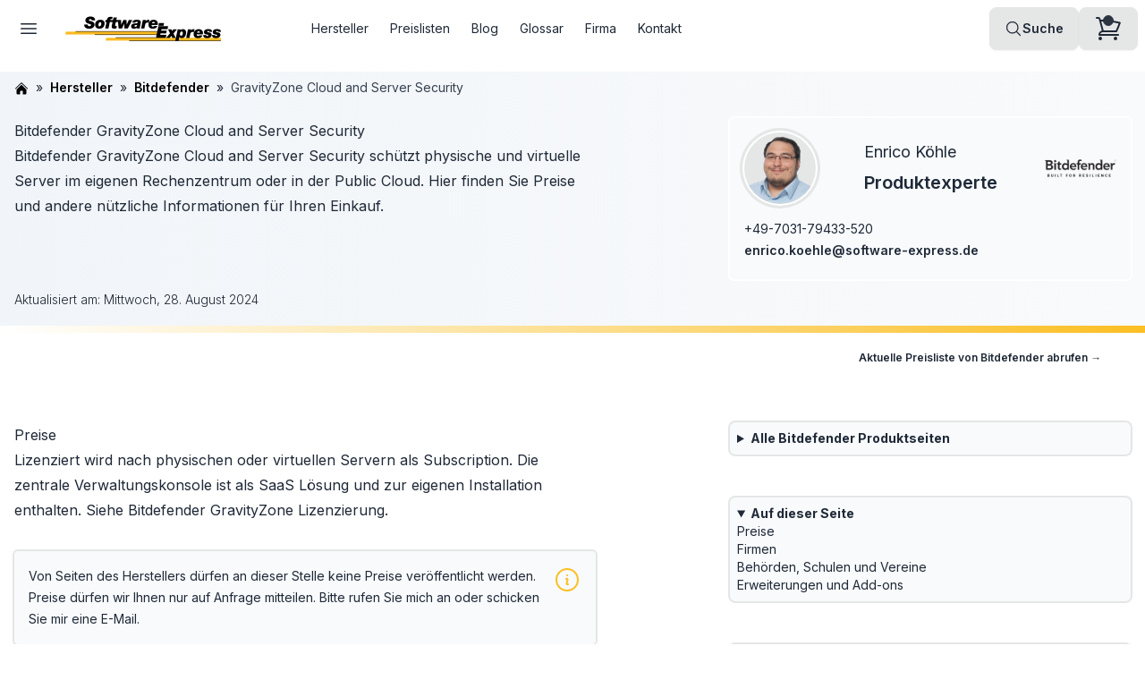

--- FILE ---
content_type: text/html; charset=utf-8
request_url: https://www.software-express.de/hersteller/bitdefender/gravityzone-cloud-and-server-security/
body_size: 17735
content:
<!DOCTYPE html><!--0MhMjLZ8j5WuMbquPVJnr--><html data-theme="swextheme" lang="de" data-lt-installed="true" class="scroll-pt-24 scroll-smooth"><head><meta charSet="utf-8"/><meta name="viewport" content="width=device-width, initial-scale=1"/><link rel="preload" href="/_next/static/media/e4af272ccee01ff0-s.p.woff2" as="font" crossorigin="" type="font/woff2"/><link rel="preload" as="image" imageSrcSet="/_next/image/?url=https%3A%2F%2Fres.cloudinary.com%2Fdxo6ndqit%2Fimage%2Fupload%2Fc_scale%2Cw_348%2Ch_56%2Cc_fill%2Cc_pad%2Fv1697053707%2F%2Fsite%2Fsoftware-express-logo.webp&amp;w=256&amp;q=75 1x, /_next/image/?url=https%3A%2F%2Fres.cloudinary.com%2Fdxo6ndqit%2Fimage%2Fupload%2Fc_scale%2Cw_348%2Ch_56%2Cc_fill%2Cc_pad%2Fv1697053707%2F%2Fsite%2Fsoftware-express-logo.webp&amp;w=384&amp;q=75 2x"/><link rel="preload" as="image" imageSrcSet="/_next/image/?url=https%3A%2F%2Fres.cloudinary.com%2Fdxo6ndqit%2Fimage%2Fupload%2Fc_scale%2Cw_800%2Ch_800%2Cc_fill%2Fv1697053707%2Fmitarbeiter%2Fenrico-koehle.webp&amp;w=640&amp;q=75 1x, /_next/image/?url=https%3A%2F%2Fres.cloudinary.com%2Fdxo6ndqit%2Fimage%2Fupload%2Fc_scale%2Cw_800%2Ch_800%2Cc_fill%2Fv1697053707%2Fmitarbeiter%2Fenrico-koehle.webp&amp;w=828&amp;q=75 2x"/><link rel="preload" as="image" imageSrcSet="/_next/image/?url=https%3A%2F%2Fres.cloudinary.com%2Fdxo6ndqit%2Fimage%2Fupload%2Fc_scale%2Cw_800%2Ch_400%2Cc_fill%2Cc_pad%2Fv1697053707%2Flogos%2Fbitdefender.webp&amp;w=640&amp;q=75 1x, /_next/image/?url=https%3A%2F%2Fres.cloudinary.com%2Fdxo6ndqit%2Fimage%2Fupload%2Fc_scale%2Cw_800%2Ch_400%2Cc_fill%2Cc_pad%2Fv1697053707%2Flogos%2Fbitdefender.webp&amp;w=828&amp;q=75 2x"/><link rel="stylesheet" href="/_next/static/css/081a0afca5a9bd20.css?dpl=dpl_9ohLex7yQxf63DwYXadRTxPLp3eF" data-precedence="next"/><link rel="stylesheet" href="/_next/static/css/46f3ffd5c51e833d.css?dpl=dpl_9ohLex7yQxf63DwYXadRTxPLp3eF" data-precedence="next"/><link rel="preload" as="script" fetchPriority="low" href="/_next/static/chunks/webpack-491ee715a1a2746c.js?dpl=dpl_9ohLex7yQxf63DwYXadRTxPLp3eF"/><script src="/_next/static/chunks/4bd1b696-096d35a2bd1da3af.js?dpl=dpl_9ohLex7yQxf63DwYXadRTxPLp3eF" async=""></script><script src="/_next/static/chunks/794-83b6a22d27c19202.js?dpl=dpl_9ohLex7yQxf63DwYXadRTxPLp3eF" async=""></script><script src="/_next/static/chunks/main-app-f497b9c0ad4a7a62.js?dpl=dpl_9ohLex7yQxf63DwYXadRTxPLp3eF" async=""></script><script src="/_next/static/chunks/500-0aac090b5c15e4fb.js?dpl=dpl_9ohLex7yQxf63DwYXadRTxPLp3eF" async=""></script><script src="/_next/static/chunks/437-09159a47673a08ef.js?dpl=dpl_9ohLex7yQxf63DwYXadRTxPLp3eF" async=""></script><script src="/_next/static/chunks/845-96c4f3e787e21fa1.js?dpl=dpl_9ohLex7yQxf63DwYXadRTxPLp3eF" async=""></script><script src="/_next/static/chunks/app/layout-90985cba5699eb65.js?dpl=dpl_9ohLex7yQxf63DwYXadRTxPLp3eF" async=""></script><script src="/_next/static/chunks/app/not-found-54a6b7e0d20a4e8e.js?dpl=dpl_9ohLex7yQxf63DwYXadRTxPLp3eF" async=""></script><script src="/_next/static/chunks/909-47619e11c6133f19.js?dpl=dpl_9ohLex7yQxf63DwYXadRTxPLp3eF" async=""></script><script src="/_next/static/chunks/app/hersteller/%5B...segments%5D/page-57017b4d3c81a7c5.js?dpl=dpl_9ohLex7yQxf63DwYXadRTxPLp3eF" async=""></script><link rel="preload" href="https://scripts.simpleanalyticscdn.com/latest.js" as="script"/><meta name="next-size-adjust" content=""/><title>Bitdefender GravityZone Cloud and Server Security | Preise und Lizenzen | Software-Express</title><meta name="description" content="Bitdefender GravityZone Cloud and Server Security schützt physische und virtuelle Server im eigenen Rechenzentrum oder in der Public Cloud. Hier finden Sie Preise und andere nützliche Informationen für Ihren Einkauf.
"/><link rel="canonical" href="https://www.software-express.de/hersteller/bitdefender/gravityzone-cloud-and-server-security/"/><meta property="fb:app_id" content="1262127578544699"/><meta name="google-site-verification" content="79BxQYWNy_ULH_kpu6bv7BM_k9qv-jqXinlK8UfTuZU"/><meta property="og:title" content="Bitdefender GravityZone Cloud and Server Security | Preise und Lizenzen | Software-Express"/><meta property="og:description" content="Bitdefender GravityZone Cloud and Server Security schützt physische und virtuelle Server im eigenen Rechenzentrum oder in der Public Cloud. Hier finden Sie Preise und andere nützliche Informationen für Ihren Einkauf.
"/><meta property="og:url" content="https://www.software-express.de/hersteller/bitdefender/gravityzone-cloud-and-server-security/"/><meta property="og:image" content="https://www.software-express.de/software-express-logo-fb.png"/><meta property="og:image:width" content="1200"/><meta property="og:image:height" content="628"/><meta property="og:type" content="article"/><meta name="twitter:card" content="summary_large_image"/><meta name="twitter:title" content="Bitdefender GravityZone Cloud and Server Security | Preise und Lizenzen | Software-Express"/><meta name="twitter:description" content="Bitdefender GravityZone Cloud and Server Security schützt physische und virtuelle Server im eigenen Rechenzentrum oder in der Public Cloud. Hier finden Sie Preise und andere nützliche Informationen für Ihren Einkauf.
"/><meta name="twitter:image" content="https://www.software-express.de/software-express-logo-fb.png"/><meta name="twitter:image:width" content="1200"/><meta name="twitter:image:height" content="628"/><link rel="icon" href="/favicon.ico?1777ae1d1b747b32" type="image/x-icon" sizes="32x32"/><script src="/_next/static/chunks/polyfills-42372ed130431b0a.js?dpl=dpl_9ohLex7yQxf63DwYXadRTxPLp3eF" noModule=""></script></head><body class="bg-white __className_f367f3 antialiased"><div hidden=""><!--$--><!--/$--></div><div class="drawer"><input id="drawer" type="checkbox" class="drawer-toggle"/><div class="drawer-content flex min-h-screen flex-col"><nav class="sticky top-0 z-20"><div class="transition-all bg-base-100"><div class="container navbar max-w-screen-xl justify-between gap-2"><label for="drawer" class="btn btn-square btn-ghost drawer-button"><svg xmlns="http://www.w3.org/2000/svg" fill="none" viewBox="0 0 24 24" stroke-width="1.5" stroke="currentColor" aria-hidden="true" data-slot="icon" class="h-6 w-6"><path stroke-linecap="round" stroke-linejoin="round" d="M3.75 6.75h16.5M3.75 12h16.5m-16.5 5.25h16.5"></path></svg></label><div class="shrink"><a class="btn btn-ghost" title="Link auf die Software-Express Startseite" href="/"><img alt="Software-Express Logo" title="Software-Express Logo" width="174" height="28" decoding="async" data-nimg="1" class="" style="color:transparent" srcSet="/_next/image/?url=https%3A%2F%2Fres.cloudinary.com%2Fdxo6ndqit%2Fimage%2Fupload%2Fc_scale%2Cw_348%2Ch_56%2Cc_fill%2Cc_pad%2Fv1697053707%2F%2Fsite%2Fsoftware-express-logo.webp&amp;w=256&amp;q=75 1x, /_next/image/?url=https%3A%2F%2Fres.cloudinary.com%2Fdxo6ndqit%2Fimage%2Fupload%2Fc_scale%2Cw_348%2Ch_56%2Cc_fill%2Cc_pad%2Fv1697053707%2F%2Fsite%2Fsoftware-express-logo.webp&amp;w=384&amp;q=75 2x" src="/_next/image/?url=https%3A%2F%2Fres.cloudinary.com%2Fdxo6ndqit%2Fimage%2Fupload%2Fc_scale%2Cw_348%2Ch_56%2Cc_fill%2Cc_pad%2Fv1697053707%2F%2Fsite%2Fsoftware-express-logo.webp&amp;w=384&amp;q=75"/></a></div><div class="hidden sm:flex-1 lg:block"><ul class="menu menu-horizontal xl:ml-16 xl:gap-4"><li><a class="px-3" href="/hersteller/">Hersteller</a></li><li><a class="px-3" href="/preislisten/">Preislisten</a></li><li><a class="px-3" href="/blog/">Blog</a></li><li><a class="px-3" href="/glossar/">Glossar</a></li><li><a class="px-3" href="/firmeninformation/">Firma</a></li><li><a class="px-3" href="/firmeninformation/kontakt/">Kontakt</a></li></ul></div><a class="btn max-lg:hidden" href="/suche/"><svg xmlns="http://www.w3.org/2000/svg" fill="none" viewBox="0 0 24 24" stroke-width="1.5" stroke="currentColor" aria-hidden="true" data-slot="icon" class="h-5 w-5"><path stroke-linecap="round" stroke-linejoin="round" d="m21 21-5.197-5.197m0 0A7.5 7.5 0 1 0 5.196 5.196a7.5 7.5 0 0 0 10.607 10.607Z"></path></svg>Suche</a><div class="tooltip tooltip-left tooltip-primary" data-tip="Ihr Warenkorb ist leer"><a class="btn relative" title="Warenkorb öffnen" href="/warenkorb/"><svg xmlns="http://www.w3.org/2000/svg" fill="none" viewBox="0 0 24 24" stroke-width="1.5" stroke="currentColor" aria-hidden="true" data-slot="icon" class="h-8 w-8"><path stroke-linecap="round" stroke-linejoin="round" d="M2.25 3h1.386c.51 0 .955.343 1.087.835l.383 1.437M7.5 14.25a3 3 0 0 0-3 3h15.75m-12.75-3h11.218c1.121-2.3 2.1-4.684 2.924-7.138a60.114 60.114 0 0 0-16.536-1.84M7.5 14.25 5.106 5.272M6 20.25a.75.75 0 1 1-1.5 0 .75.75 0 0 1 1.5 0Zm12.75 0a.75.75 0 1 1-1.5 0 .75.75 0 0 1 1.5 0Z"></path></svg><div class="badge badge-xs badge-neutral left-5&quot; absolute top-2"></div></a></div></div></div></nav><main class="flex flex-1 flex-col"><div class="mt-4"><script type="application/ld+json">{"@context":"https://schema.org","@type":"BreadcrumbList","name":"Breadcrumb Navigation","itemListElement":[{"@type":"ListItem","position":1,"name":"Home","item":{"type":"Thing","id":"https://www.software-express.de"}},{"@type":"ListItem","position":2,"name":"Hersteller","item":{"type":"Thing","id":"https://www.software-express.de/hersteller/"}},{"@type":"ListItem","position":3,"name":"Bitdefender","item":{"type":"Thing","id":"https://www.software-express.de/hersteller/bitdefender/"}},{"@type":"ListItem","position":4,"name":"GravityZone Cloud and Server Security","item":{"type":"Thing","id":"https://www.software-express.de/hersteller/bitdefender/gravityzone-cloud-and-server-security/"}}]}</script><div class="bg-gradient-to-r from-slate-100 to-gray-50"><div class="container max-w-screen-xl"><div class="py-2"><div class="flex justify-center lg:block"><div><div class="not-prose py-0 text-sm"><ul class="flex flex-wrap"><li class="after:mx-2 after:content-[&#x27;»&#x27;]"><a class="font-semibold text-black" href="/"><svg xmlns="http://www.w3.org/2000/svg" viewBox="0 0 24 24" fill="currentColor" aria-hidden="true" data-slot="icon" class="inline-block h-4 w-4"><title>Link auf die Übersichtsseite</title><path d="M11.47 3.841a.75.75 0 0 1 1.06 0l8.69 8.69a.75.75 0 1 0 1.06-1.061l-8.689-8.69a2.25 2.25 0 0 0-3.182 0l-8.69 8.69a.75.75 0 1 0 1.061 1.06l8.69-8.689Z"></path><path d="m12 5.432 8.159 8.159c.03.03.06.058.091.086v6.198c0 1.035-.84 1.875-1.875 1.875H15a.75.75 0 0 1-.75-.75v-4.5a.75.75 0 0 0-.75-.75h-3a.75.75 0 0 0-.75.75V21a.75.75 0 0 1-.75.75H5.625a1.875 1.875 0 0 1-1.875-1.875v-6.198a2.29 2.29 0 0 0 .091-.086L12 5.432Z"></path></svg></a></li><li class="after:mx-2 after:content-[&#x27;»&#x27;]"><a class="font-semibold text-black" href="/hersteller/">Hersteller</a></li><li class="after:mx-2 after:content-[&#x27;»&#x27;]"><a class="font-semibold text-black" href="/hersteller/bitdefender/">Bitdefender</a></li><li class="text-gray-700">GravityZone Cloud and Server Security</li></ul></div><div class="mt-6"><div class="flex flex-col items-center gap-8 lg:flex-row lg:items-start lg:justify-between"><div class="prose lg:my-0"><h1>Bitdefender GravityZone Cloud and Server Security</h1><p>Bitdefender GravityZone Cloud and Server Security schützt physische und virtuelle Server im eigenen Rechenzentrum oder in der Public Cloud. Hier finden Sie Preise und andere nützliche Informationen für Ihren Einkauf.
</p></div><div class="mb-8 hidden max-w-md flex-1 rounded bg-slate-50 ring-2 ring-white lg:my-0 lg:block"><div class="max-w-[500px] px-4 pb-1 pt-4"><div class="flex items-center justify-between gap-8"><div class="h-[80px] w-[80px] overflow-hidden rounded-full bg-base-200 ring ring-base-300 ring-offset-2 ring-offset-base-100"><div class="h-[80px] w-[80px] overflow-hidden rounded-full bg-base-200 ring ring-base-300 ring-offset-2 ring-offset-base-100"><img alt="Avatar von Enrico Köhle" title="Avatar von Enrico Köhle" width="400" height="400" decoding="async" data-nimg="1" class="rounded-md" style="color:transparent" srcSet="/_next/image/?url=https%3A%2F%2Fres.cloudinary.com%2Fdxo6ndqit%2Fimage%2Fupload%2Fc_scale%2Cw_800%2Ch_800%2Cc_fill%2Fv1697053707%2Fmitarbeiter%2Fenrico-koehle.webp&amp;w=640&amp;q=75 1x, /_next/image/?url=https%3A%2F%2Fres.cloudinary.com%2Fdxo6ndqit%2Fimage%2Fupload%2Fc_scale%2Cw_800%2Ch_800%2Cc_fill%2Fv1697053707%2Fmitarbeiter%2Fenrico-koehle.webp&amp;w=828&amp;q=75 2x" src="/_next/image/?url=https%3A%2F%2Fres.cloudinary.com%2Fdxo6ndqit%2Fimage%2Fupload%2Fc_scale%2Cw_800%2Ch_800%2Cc_fill%2Fv1697053707%2Fmitarbeiter%2Fenrico-koehle.webp&amp;w=828&amp;q=75"/></div></div><div class="prose leading-loose"><div class="prose-lg">Enrico Köhle</div><div class="prose-xl font-semibold">Produktexperte</div></div><div class="hidden h-[40px] w-[80px] min-[1130px]:block"><div class="not-prose"><img alt="Logo von Bitdefender" title="Logo von Bitdefender" width="400" height="200" decoding="async" data-nimg="1" class="rounded-md" style="color:transparent" srcSet="/_next/image/?url=https%3A%2F%2Fres.cloudinary.com%2Fdxo6ndqit%2Fimage%2Fupload%2Fc_scale%2Cw_800%2Ch_400%2Cc_fill%2Cc_pad%2Fv1697053707%2Flogos%2Fbitdefender.webp&amp;w=640&amp;q=75 1x, /_next/image/?url=https%3A%2F%2Fres.cloudinary.com%2Fdxo6ndqit%2Fimage%2Fupload%2Fc_scale%2Cw_800%2Ch_400%2Cc_fill%2Cc_pad%2Fv1697053707%2Flogos%2Fbitdefender.webp&amp;w=828&amp;q=75 2x" src="/_next/image/?url=https%3A%2F%2Fres.cloudinary.com%2Fdxo6ndqit%2Fimage%2Fupload%2Fc_scale%2Cw_800%2Ch_400%2Cc_fill%2Cc_pad%2Fv1697053707%2Flogos%2Fbitdefender.webp&amp;w=828&amp;q=75"/></div></div></div><div class="prose leading-loose prose-a:link-hover"><div class="prose-sm mt-4"><a href="tel:+49-7031-79433-520">+49-7031-79433-520</a></div><div class="prose-sm mb-4"><a class="font-semibold" href="mailto:enrico.koehle@software-express.de">enrico.koehle@software-express.de</a></div></div></div></div></div><div class="flex justify-center lg:justify-normal"><div class="prose mb-2 mt-2 w-full lg:mx-0"><div class="not-prose relative mt-4 lg:hidden max-w-36"><div class="not-prose"><img alt="Logo von Bitdefender" title="Logo von Bitdefender" width="400" height="200" decoding="async" data-nimg="1" class="rounded-md" style="color:transparent" srcSet="/_next/image/?url=https%3A%2F%2Fres.cloudinary.com%2Fdxo6ndqit%2Fimage%2Fupload%2Fc_scale%2Cw_800%2Ch_400%2Cc_fill%2Cc_pad%2Fv1697053707%2Flogos%2Fbitdefender.webp&amp;w=640&amp;q=75 1x, /_next/image/?url=https%3A%2F%2Fres.cloudinary.com%2Fdxo6ndqit%2Fimage%2Fupload%2Fc_scale%2Cw_800%2Ch_400%2Cc_fill%2Cc_pad%2Fv1697053707%2Flogos%2Fbitdefender.webp&amp;w=828&amp;q=75 2x" src="/_next/image/?url=https%3A%2F%2Fres.cloudinary.com%2Fdxo6ndqit%2Fimage%2Fupload%2Fc_scale%2Cw_800%2Ch_400%2Cc_fill%2Cc_pad%2Fv1697053707%2Flogos%2Fbitdefender.webp&amp;w=828&amp;q=75"/></div></div><span class="prose-sm font-light">Aktualisiert am: <time dateTime="2024-08-28T00:00:00.000Z">Mittwoch, 28. August 2024</time></span></div></div></div></div></div></div></div><div class="h-1 bg-gradient-to-r from-white to-amber-400 lg:h-2"></div></div><div class="container max-w-screen-xl"><div class="my-0"><div class="container max-w-screen-xl"><div class="prose mt-1 max-w-full text-right text-xs"><a class="btn btn-ghost text-xs" href="/preislisten/bitdefender/">Aktuelle Preisliste von <!-- -->Bitdefender<!-- --> abrufen →</a></div></div><div class="justify-between gap-8 lg:flex"><div class="prose mx-auto lg:mx-0"><div class="mt-8"><div class="not-prose my-8 lg:hidden"><div class="rounded-md bg-slate-50 ring-2 ring-base-200"><ul class="menu"><li><details><summary class="font-bold">Alle <!-- -->Bitdefender<!-- --> Produktseiten</summary><ul><li class="whitespace-normal"><a class="font-semibold" href="/hersteller/bitdefender/"><svg xmlns="http://www.w3.org/2000/svg" fill="none" viewBox="0 0 24 24" stroke-width="1.5" stroke="currentColor" aria-hidden="true" data-slot="icon" class="h-4 w-4"><path stroke-linecap="round" stroke-linejoin="round" d="m2.25 12 8.954-8.955c.44-.439 1.152-.439 1.591 0L21.75 12M4.5 9.75v10.125c0 .621.504 1.125 1.125 1.125H9.75v-4.875c0-.621.504-1.125 1.125-1.125h2.25c.621 0 1.125.504 1.125 1.125V21h4.125c.621 0 1.125-.504 1.125-1.125V9.75M8.25 21h8.25"></path></svg> <!-- -->Bitdefender</a></li><li class="whitespace-normal"><details><summary class="font-semibold">Business Security Bundles</summary><ul><li class="whitespace-normal"><a href="/hersteller/bitdefender/gravityzone-business-security/">Business Security</a></li><li class="whitespace-normal"><a href="/hersteller/bitdefender/gravityzone-business-security-premium/">Business Security Premium</a></li><li class="whitespace-normal"><a href="/hersteller/bitdefender/gravityzone-business-security-enterprise/">Business Security Enterprise</a></li></ul></details></li><li class="whitespace-normal"><details><summary class="font-semibold">Enterprise Security Einzelprodukte</summary><ul><li class="whitespace-normal"><a href="/hersteller/bitdefender/gravityzone-security-for-workstations/">Security for Workstations</a></li><li class="whitespace-normal"><a href="/hersteller/bitdefender/gravityzone-cloud-and-server-security/">Cloud and Server Security</a></li><li class="whitespace-normal"><a href="/hersteller/bitdefender/gravityzone-security-for-containers/">Security for Containers</a></li><li class="whitespace-normal"><a href="/hersteller/bitdefender/gravityzone-security-for-mobile-devices/">Security for Mobile Devices</a></li><li class="whitespace-normal"><a href="/hersteller/bitdefender/gravityzone-security-for-exchange-servers/">Security for Exchange Servers</a></li><li class="whitespace-normal"><a href="/hersteller/bitdefender/gravityzone-edr-cloud/">EDR Cloud</a></li></ul></details></li><li class="whitespace-normal"><details><summary class="font-semibold">Add-Ons</summary><ul><li class="whitespace-normal"><a href="/hersteller/bitdefender/gravityzone-security-for-storage/">Security for Storage</a></li><li class="whitespace-normal"><a href="/hersteller/bitdefender/gravityzone-security-for-email/">Security for Email</a></li><li class="whitespace-normal"><a href="/hersteller/bitdefender/gravityzone-patch-management/">Patch Management</a></li><li class="whitespace-normal"><a href="/hersteller/bitdefender/gravityzone-full-disk-encryption/">Full Disk Encryption</a></li><li class="whitespace-normal"><a href="/hersteller/bitdefender/gravityzone-endpoint-detection-and-response/">Endpoint Detection and Response</a></li></ul></details></li></ul></details></li></ul></div></div><div class="not-prose my-8 lg:hidden"><div class="rounded-md bg-slate-50 ring-2 ring-base-200"><ul class="menu prose-a:text-wrap prose-a:no-underline"><li><details><summary class="font-bold">Auf dieser Seite</summary><ul><li class="whitespace-normal"><a href="#preise">Preise</a><ul><li class="whitespace-normal"><a href="#firmen">Firmen</a></li><li class="whitespace-normal"><a href="#behörden-schulen-und-vereine">Behörden, Schulen und Vereine</a></li></ul></li><li class="whitespace-normal"><a href="#erweiterungen-und-add-ons">Erweiterungen und Add-ons</a></li></ul></details></li></ul></div></div><div class="not-prose my-8 lg:hidden"><div class="rounded-md bg-slate-50 ring-2 ring-base-200"><ul class="menu"><li><details><summary class="font-bold">Das könnte Sie auch interessieren</summary><ul><li class="whitespace-normal"><a class="text-neutral-900 flex items-start" href="/hersteller/bitdefender/"><span><div>Bitdefender GravityZone</div><div class="my-2 text-neutral-600">Alle GravityZone Business Bundles, Einzelprodukte à la carte und Add-ons.</div></span></a></li><li class="whitespace-normal"><a class="text-neutral-900 flex items-start" href="/hersteller/bitdefender/gravityzone-lizenzierung/"><span><div>Bitdefender GravityZone Lizenzierung</div><div class="my-2 text-neutral-600">Erläuterungen zur Bitdefender-Lizenzierung und zu den verschiedenen Einkaufsmöglichkeiten.</div></span></a></li><li class="whitespace-normal"><a class="text-neutral-900 flex items-start" href="/hersteller/bitdefender/gravityzone-vergleich/"><span><div>Bitdefender Editionenvergleich</div><div class="my-2 text-neutral-600">Vergleich der Bitdefender GravityZone Editionen Business Security, Business Security Premium und Business Security Enterprise.</div></span></a></li><li class="whitespace-normal"><a href="https://www.bitdefender.com/business/support/en/77209-376327-endpoint-protection.html?adobe_mc=MCMID%3D66932322749313391260551196511871039823%7CMCORGID%3D0E920C0F53DA9E9B0A490D45%2540AdobeOrg%7CTS%3D1723708919" class="text-neutral-900 flex items-start" target="_blank" rel="noopener noreferrer"><span><div>Bitdefender Endpoint Security Voraussetzungen/Unterstützung</div><div class="my-2 text-neutral-600">Auflistung der unterstützten Betriebssysteme und Anbietern nach Endpoints</div></span><span style="white-space:nowrap"> <svg xmlns="http://www.w3.org/2000/svg" fill="none" viewBox="0 0 24 24" stroke-width="1.5" stroke="currentColor" aria-hidden="true" data-slot="icon" class="flex-none inline-block w-4 h-4 ml-1 mb-1"><path stroke-linecap="round" stroke-linejoin="round" d="M13.5 6H5.25A2.25 2.25 0 0 0 3 8.25v10.5A2.25 2.25 0 0 0 5.25 21h10.5A2.25 2.25 0 0 0 18 18.75V10.5m-10.5 6L21 3m0 0h-5.25M21 3v5.25"></path></svg></span></a></li></ul></details></li></ul></div></div><div id="main-content"><div class="mt-12"></div><h2 id="preise">Preise</h2>
<p>Lizenziert wird nach physischen oder virtuellen Servern als Subscription. Die zentrale Verwaltungskonsole ist als SaaS Lösung und zur eigenen Installation enthalten. Siehe <a class="link-default link-hover link" href="/hersteller/bitdefender/gravityzone-lizenzierung/"><span>Bitdefender GravityZone Lizenzierung</span></a>.</p>
<div class="my-8 prose-sm rounded bg-slate-50 p-4 ring-2 ring-base-300"><svg xmlns="http://www.w3.org/2000/svg" fill="none" viewBox="0 0 24 24" stroke-width="1.5" stroke="currentColor" aria-hidden="true" data-slot="icon" class="float-right h-8 w-8 text-amber-400"><path stroke-linecap="round" stroke-linejoin="round" d="m11.25 11.25.041-.02a.75.75 0 0 1 1.063.852l-.708 2.836a.75.75 0 0 0 1.063.853l.041-.021M21 12a9 9 0 1 1-18 0 9 9 0 0 1 18 0Zm-9-3.75h.008v.008H12V8.25Z"></path></svg><div><p>Von Seiten des Herstellers dürfen an dieser Stelle keine Preise veröffentlicht werden. Preise dürfen wir Ihnen nur auf Anfrage mitteilen. Bitte rufen Sie mich an oder schicken Sie mir eine E-Mail.</p></div></div>
<h3 id="firmen">Firmen</h3>
<div class="my-10 rounded bg-slate-50 p-2 ring-2 ring-slate-100"><ol class="m-0 p-0"><li class="prose-sm list-none border-b border-slate-200 prose-a:link-hover"><div><div class="font-semibold text-orange-600">1-9 Server, 1 Jahr Laufzeit</div><a class="link-default link mt-1" href="/preislisten/bitdefender/bitdefender-33567/">Bitdefender GravityZone Security for Servers; 1 Jahr Subscription; Preisstaffel 1-9 Server</a></div><div class="my-2 items-center justify-between gap-4 sm:flex"><div><div class="flex"><span class="w-24">Herstellernr.:</span><span>3111ZZBCN120ZLZZ</span></div><div class="my-2"><div><div class="my-4"><div class="font-bold">Preis auf Anfrage</div><div class="font-light">Der Hersteller hat uns gebeten, für dieses Produkt keinen Preis online zu veröffentlichen. Gerne erstelle ich Ihnen ein Angebot. Rufen Sie mich an oder schicken Sie mir eine E-Mail.</div></div><div class="sm:text-right"><button type="button" class="btn text-xs"><svg xmlns="http://www.w3.org/2000/svg" fill="none" viewBox="0 0 24 24" stroke-width="1.5" stroke="currentColor" aria-hidden="true" data-slot="icon" class="h-4 w-4 sm:w-5 sm:h-5"><title>Öffnet Ihre E-Mail-Anwendung, erstellt eine neue E-Mail und fügt den Betreff und den Empfänger hinzu.</title><path stroke-linecap="round" stroke-linejoin="round" d="M21.75 6.75v10.5a2.25 2.25 0 0 1-2.25 2.25h-15a2.25 2.25 0 0 1-2.25-2.25V6.75m19.5 0A2.25 2.25 0 0 0 19.5 4.5h-15a2.25 2.25 0 0 0-2.25 2.25m19.5 0v.243a2.25 2.25 0 0 1-1.07 1.916l-7.5 4.615a2.25 2.25 0 0 1-2.36 0L3.32 8.91a2.25 2.25 0 0 1-1.07-1.916V6.75"></path></svg>enrico.koehle@software-express.de</button></div></div></div></div></div></li><li class="prose-sm list-none border-b border-slate-200 prose-a:link-hover"><div><div class="font-semibold text-orange-600">10-24 Server, 1 Jahr Laufzeit</div><a class="link-default link mt-1" href="/preislisten/bitdefender/bitdefender-33568/">Bitdefender GravityZone Security for Servers; 1 Jahr Subscription; Preisstaffel 10-25 Server</a></div><div class="my-2 items-center justify-between gap-4 sm:flex"><div><div class="flex"><span class="w-24">Herstellernr.:</span><span>3111ZZBCN120ALZZ</span></div><div class="my-2"><div><div class="my-4"><div class="font-bold">Preis auf Anfrage</div><div class="font-light">Der Hersteller hat uns gebeten, für dieses Produkt keinen Preis online zu veröffentlichen. Gerne erstelle ich Ihnen ein Angebot. Rufen Sie mich an oder schicken Sie mir eine E-Mail.</div></div><div class="sm:text-right"><button type="button" class="btn text-xs"><svg xmlns="http://www.w3.org/2000/svg" fill="none" viewBox="0 0 24 24" stroke-width="1.5" stroke="currentColor" aria-hidden="true" data-slot="icon" class="h-4 w-4 sm:w-5 sm:h-5"><title>Öffnet Ihre E-Mail-Anwendung, erstellt eine neue E-Mail und fügt den Betreff und den Empfänger hinzu.</title><path stroke-linecap="round" stroke-linejoin="round" d="M21.75 6.75v10.5a2.25 2.25 0 0 1-2.25 2.25h-15a2.25 2.25 0 0 1-2.25-2.25V6.75m19.5 0A2.25 2.25 0 0 0 19.5 4.5h-15a2.25 2.25 0 0 0-2.25 2.25m19.5 0v.243a2.25 2.25 0 0 1-1.07 1.916l-7.5 4.615a2.25 2.25 0 0 1-2.36 0L3.32 8.91a2.25 2.25 0 0 1-1.07-1.916V6.75"></path></svg>enrico.koehle@software-express.de</button></div></div></div></div></div></li><li class="prose-sm list-none border-b border-slate-200 prose-a:link-hover"><div><div class="font-semibold text-orange-600">25-49 Server, 1 Jahr Laufzeit</div><a class="link-default link mt-1" href="/preislisten/bitdefender/bitdefender-33569/">Bitdefender GravityZone Security for Servers; 1 Jahr Subscription; Preisstaffel 25-49 Server</a></div><div class="my-2 items-center justify-between gap-4 sm:flex"><div><div class="flex"><span class="w-24">Herstellernr.:</span><span>3111ZZBCN120BLZZ</span></div><div class="my-2"><div><div class="my-4"><div class="font-bold">Preis auf Anfrage</div><div class="font-light">Der Hersteller hat uns gebeten, für dieses Produkt keinen Preis online zu veröffentlichen. Gerne erstelle ich Ihnen ein Angebot. Rufen Sie mich an oder schicken Sie mir eine E-Mail.</div></div><div class="sm:text-right"><button type="button" class="btn text-xs"><svg xmlns="http://www.w3.org/2000/svg" fill="none" viewBox="0 0 24 24" stroke-width="1.5" stroke="currentColor" aria-hidden="true" data-slot="icon" class="h-4 w-4 sm:w-5 sm:h-5"><title>Öffnet Ihre E-Mail-Anwendung, erstellt eine neue E-Mail und fügt den Betreff und den Empfänger hinzu.</title><path stroke-linecap="round" stroke-linejoin="round" d="M21.75 6.75v10.5a2.25 2.25 0 0 1-2.25 2.25h-15a2.25 2.25 0 0 1-2.25-2.25V6.75m19.5 0A2.25 2.25 0 0 0 19.5 4.5h-15a2.25 2.25 0 0 0-2.25 2.25m19.5 0v.243a2.25 2.25 0 0 1-1.07 1.916l-7.5 4.615a2.25 2.25 0 0 1-2.36 0L3.32 8.91a2.25 2.25 0 0 1-1.07-1.916V6.75"></path></svg>enrico.koehle@software-express.de</button></div></div></div></div></div></li><li class="prose-sm list-none border-b border-slate-200 prose-a:link-hover"><div><div class="font-semibold text-orange-600">50-99 Server, 1 Jahr Laufzeit</div><a class="link-default link mt-1" href="/preislisten/bitdefender/bitdefender-33570/">Bitdefender GravityZone Security for Servers; 1 Jahr Subscription; Preisstaffel 50-99 Server</a></div><div class="my-2 items-center justify-between gap-4 sm:flex"><div><div class="flex"><span class="w-24">Herstellernr.:</span><span>3111ZZBCN120CLZZ</span></div><div class="my-2"><div><div class="my-4"><div class="font-bold">Preis auf Anfrage</div><div class="font-light">Der Hersteller hat uns gebeten, für dieses Produkt keinen Preis online zu veröffentlichen. Gerne erstelle ich Ihnen ein Angebot. Rufen Sie mich an oder schicken Sie mir eine E-Mail.</div></div><div class="sm:text-right"><button type="button" class="btn text-xs"><svg xmlns="http://www.w3.org/2000/svg" fill="none" viewBox="0 0 24 24" stroke-width="1.5" stroke="currentColor" aria-hidden="true" data-slot="icon" class="h-4 w-4 sm:w-5 sm:h-5"><title>Öffnet Ihre E-Mail-Anwendung, erstellt eine neue E-Mail und fügt den Betreff und den Empfänger hinzu.</title><path stroke-linecap="round" stroke-linejoin="round" d="M21.75 6.75v10.5a2.25 2.25 0 0 1-2.25 2.25h-15a2.25 2.25 0 0 1-2.25-2.25V6.75m19.5 0A2.25 2.25 0 0 0 19.5 4.5h-15a2.25 2.25 0 0 0-2.25 2.25m19.5 0v.243a2.25 2.25 0 0 1-1.07 1.916l-7.5 4.615a2.25 2.25 0 0 1-2.36 0L3.32 8.91a2.25 2.25 0 0 1-1.07-1.916V6.75"></path></svg>enrico.koehle@software-express.de</button></div></div></div></div></div></li><li class="prose-sm list-none border-b border-slate-200 prose-a:link-hover"><div><div class="font-semibold text-orange-600">1-9 Server, 2 Jahre Laufzeit</div><a class="link-default link mt-1" href="/preislisten/bitdefender/bitdefender-33571/">Bitdefender GravityZone Security for Servers; 2 Jahre Subscription; Preisstaffel 1-9 Server</a></div><div class="my-2 items-center justify-between gap-4 sm:flex"><div><div class="flex"><span class="w-24">Herstellernr.:</span><span>3111ZZBCN240ZLZZ</span></div><div class="my-2"><div><div class="my-4"><div class="font-bold">Preis auf Anfrage</div><div class="font-light">Der Hersteller hat uns gebeten, für dieses Produkt keinen Preis online zu veröffentlichen. Gerne erstelle ich Ihnen ein Angebot. Rufen Sie mich an oder schicken Sie mir eine E-Mail.</div></div><div class="sm:text-right"><button type="button" class="btn text-xs"><svg xmlns="http://www.w3.org/2000/svg" fill="none" viewBox="0 0 24 24" stroke-width="1.5" stroke="currentColor" aria-hidden="true" data-slot="icon" class="h-4 w-4 sm:w-5 sm:h-5"><title>Öffnet Ihre E-Mail-Anwendung, erstellt eine neue E-Mail und fügt den Betreff und den Empfänger hinzu.</title><path stroke-linecap="round" stroke-linejoin="round" d="M21.75 6.75v10.5a2.25 2.25 0 0 1-2.25 2.25h-15a2.25 2.25 0 0 1-2.25-2.25V6.75m19.5 0A2.25 2.25 0 0 0 19.5 4.5h-15a2.25 2.25 0 0 0-2.25 2.25m19.5 0v.243a2.25 2.25 0 0 1-1.07 1.916l-7.5 4.615a2.25 2.25 0 0 1-2.36 0L3.32 8.91a2.25 2.25 0 0 1-1.07-1.916V6.75"></path></svg>enrico.koehle@software-express.de</button></div></div></div></div></div></li><li class="prose-sm list-none border-b border-slate-200 prose-a:link-hover"><div><div class="font-semibold text-orange-600">10-24 Server, 2 Jahre Laufzeit</div><a class="link-default link mt-1" href="/preislisten/bitdefender/bitdefender-33572/">Bitdefender GravityZone Security for Servers; 2 Jahre Subscription; Preisstaffel 10-25 Server</a></div><div class="my-2 items-center justify-between gap-4 sm:flex"><div><div class="flex"><span class="w-24">Herstellernr.:</span><span>3111ZZBCN240ALZZ</span></div><div class="my-2"><div><div class="my-4"><div class="font-bold">Preis auf Anfrage</div><div class="font-light">Der Hersteller hat uns gebeten, für dieses Produkt keinen Preis online zu veröffentlichen. Gerne erstelle ich Ihnen ein Angebot. Rufen Sie mich an oder schicken Sie mir eine E-Mail.</div></div><div class="sm:text-right"><button type="button" class="btn text-xs"><svg xmlns="http://www.w3.org/2000/svg" fill="none" viewBox="0 0 24 24" stroke-width="1.5" stroke="currentColor" aria-hidden="true" data-slot="icon" class="h-4 w-4 sm:w-5 sm:h-5"><title>Öffnet Ihre E-Mail-Anwendung, erstellt eine neue E-Mail und fügt den Betreff und den Empfänger hinzu.</title><path stroke-linecap="round" stroke-linejoin="round" d="M21.75 6.75v10.5a2.25 2.25 0 0 1-2.25 2.25h-15a2.25 2.25 0 0 1-2.25-2.25V6.75m19.5 0A2.25 2.25 0 0 0 19.5 4.5h-15a2.25 2.25 0 0 0-2.25 2.25m19.5 0v.243a2.25 2.25 0 0 1-1.07 1.916l-7.5 4.615a2.25 2.25 0 0 1-2.36 0L3.32 8.91a2.25 2.25 0 0 1-1.07-1.916V6.75"></path></svg>enrico.koehle@software-express.de</button></div></div></div></div></div></li><li class="prose-sm list-none border-b border-slate-200 prose-a:link-hover"><div><div class="font-semibold text-orange-600">25-49 Server, 2 Jahre Laufzeit</div><a class="link-default link mt-1" href="/preislisten/bitdefender/bitdefender-33573/">Bitdefender GravityZone Security for Servers; 2 Jahre Subscription; Preisstaffel 25-49 Server</a></div><div class="my-2 items-center justify-between gap-4 sm:flex"><div><div class="flex"><span class="w-24">Herstellernr.:</span><span>3111ZZBCN240BLZZ</span></div><div class="my-2"><div><div class="my-4"><div class="font-bold">Preis auf Anfrage</div><div class="font-light">Der Hersteller hat uns gebeten, für dieses Produkt keinen Preis online zu veröffentlichen. Gerne erstelle ich Ihnen ein Angebot. Rufen Sie mich an oder schicken Sie mir eine E-Mail.</div></div><div class="sm:text-right"><button type="button" class="btn text-xs"><svg xmlns="http://www.w3.org/2000/svg" fill="none" viewBox="0 0 24 24" stroke-width="1.5" stroke="currentColor" aria-hidden="true" data-slot="icon" class="h-4 w-4 sm:w-5 sm:h-5"><title>Öffnet Ihre E-Mail-Anwendung, erstellt eine neue E-Mail und fügt den Betreff und den Empfänger hinzu.</title><path stroke-linecap="round" stroke-linejoin="round" d="M21.75 6.75v10.5a2.25 2.25 0 0 1-2.25 2.25h-15a2.25 2.25 0 0 1-2.25-2.25V6.75m19.5 0A2.25 2.25 0 0 0 19.5 4.5h-15a2.25 2.25 0 0 0-2.25 2.25m19.5 0v.243a2.25 2.25 0 0 1-1.07 1.916l-7.5 4.615a2.25 2.25 0 0 1-2.36 0L3.32 8.91a2.25 2.25 0 0 1-1.07-1.916V6.75"></path></svg>enrico.koehle@software-express.de</button></div></div></div></div></div></li><li class="prose-sm list-none border-b border-slate-200 prose-a:link-hover"><div><div class="font-semibold text-orange-600">50-99 Server, 2 Jahre Laufzeit</div><a class="link-default link mt-1" href="/preislisten/bitdefender/bitdefender-33574/">Bitdefender GravityZone Security for Servers; 2 Jahre Subscription; Preisstaffel 50-99 Server</a></div><div class="my-2 items-center justify-between gap-4 sm:flex"><div><div class="flex"><span class="w-24">Herstellernr.:</span><span>3111ZZBCN240CLZZ</span></div><div class="my-2"><div><div class="my-4"><div class="font-bold">Preis auf Anfrage</div><div class="font-light">Der Hersteller hat uns gebeten, für dieses Produkt keinen Preis online zu veröffentlichen. Gerne erstelle ich Ihnen ein Angebot. Rufen Sie mich an oder schicken Sie mir eine E-Mail.</div></div><div class="sm:text-right"><button type="button" class="btn text-xs"><svg xmlns="http://www.w3.org/2000/svg" fill="none" viewBox="0 0 24 24" stroke-width="1.5" stroke="currentColor" aria-hidden="true" data-slot="icon" class="h-4 w-4 sm:w-5 sm:h-5"><title>Öffnet Ihre E-Mail-Anwendung, erstellt eine neue E-Mail und fügt den Betreff und den Empfänger hinzu.</title><path stroke-linecap="round" stroke-linejoin="round" d="M21.75 6.75v10.5a2.25 2.25 0 0 1-2.25 2.25h-15a2.25 2.25 0 0 1-2.25-2.25V6.75m19.5 0A2.25 2.25 0 0 0 19.5 4.5h-15a2.25 2.25 0 0 0-2.25 2.25m19.5 0v.243a2.25 2.25 0 0 1-1.07 1.916l-7.5 4.615a2.25 2.25 0 0 1-2.36 0L3.32 8.91a2.25 2.25 0 0 1-1.07-1.916V6.75"></path></svg>enrico.koehle@software-express.de</button></div></div></div></div></div></li><li class="prose-sm list-none border-b border-slate-200 prose-a:link-hover"><div><div class="font-semibold text-orange-600">1-9 Server, 3 Jahre Laufzeit</div><a class="link-default link mt-1" href="/preislisten/bitdefender/bitdefender-33575/">Bitdefender GravityZone Security for Servers; 3 Jahre Subscription; Preisstaffel 1-9 Server</a></div><div class="my-2 items-center justify-between gap-4 sm:flex"><div><div class="flex"><span class="w-24">Herstellernr.:</span><span>3111ZZBCN360ZLZZ</span></div><div class="my-2"><div><div class="my-4"><div class="font-bold">Preis auf Anfrage</div><div class="font-light">Der Hersteller hat uns gebeten, für dieses Produkt keinen Preis online zu veröffentlichen. Gerne erstelle ich Ihnen ein Angebot. Rufen Sie mich an oder schicken Sie mir eine E-Mail.</div></div><div class="sm:text-right"><button type="button" class="btn text-xs"><svg xmlns="http://www.w3.org/2000/svg" fill="none" viewBox="0 0 24 24" stroke-width="1.5" stroke="currentColor" aria-hidden="true" data-slot="icon" class="h-4 w-4 sm:w-5 sm:h-5"><title>Öffnet Ihre E-Mail-Anwendung, erstellt eine neue E-Mail und fügt den Betreff und den Empfänger hinzu.</title><path stroke-linecap="round" stroke-linejoin="round" d="M21.75 6.75v10.5a2.25 2.25 0 0 1-2.25 2.25h-15a2.25 2.25 0 0 1-2.25-2.25V6.75m19.5 0A2.25 2.25 0 0 0 19.5 4.5h-15a2.25 2.25 0 0 0-2.25 2.25m19.5 0v.243a2.25 2.25 0 0 1-1.07 1.916l-7.5 4.615a2.25 2.25 0 0 1-2.36 0L3.32 8.91a2.25 2.25 0 0 1-1.07-1.916V6.75"></path></svg>enrico.koehle@software-express.de</button></div></div></div></div></div></li><li class="prose-sm list-none border-b border-slate-200 prose-a:link-hover"><div><div class="font-semibold text-orange-600">10-24 Server, 3 Jahre Laufzeit</div><a class="link-default link mt-1" href="/preislisten/bitdefender/bitdefender-33576/">Bitdefender GravityZone Security for Servers; 3 Jahre Subscription; Preisstaffel 10-25 Server</a></div><div class="my-2 items-center justify-between gap-4 sm:flex"><div><div class="flex"><span class="w-24">Herstellernr.:</span><span>3111ZZBCN360ALZZ</span></div><div class="my-2"><div><div class="my-4"><div class="font-bold">Preis auf Anfrage</div><div class="font-light">Der Hersteller hat uns gebeten, für dieses Produkt keinen Preis online zu veröffentlichen. Gerne erstelle ich Ihnen ein Angebot. Rufen Sie mich an oder schicken Sie mir eine E-Mail.</div></div><div class="sm:text-right"><button type="button" class="btn text-xs"><svg xmlns="http://www.w3.org/2000/svg" fill="none" viewBox="0 0 24 24" stroke-width="1.5" stroke="currentColor" aria-hidden="true" data-slot="icon" class="h-4 w-4 sm:w-5 sm:h-5"><title>Öffnet Ihre E-Mail-Anwendung, erstellt eine neue E-Mail und fügt den Betreff und den Empfänger hinzu.</title><path stroke-linecap="round" stroke-linejoin="round" d="M21.75 6.75v10.5a2.25 2.25 0 0 1-2.25 2.25h-15a2.25 2.25 0 0 1-2.25-2.25V6.75m19.5 0A2.25 2.25 0 0 0 19.5 4.5h-15a2.25 2.25 0 0 0-2.25 2.25m19.5 0v.243a2.25 2.25 0 0 1-1.07 1.916l-7.5 4.615a2.25 2.25 0 0 1-2.36 0L3.32 8.91a2.25 2.25 0 0 1-1.07-1.916V6.75"></path></svg>enrico.koehle@software-express.de</button></div></div></div></div></div></li><li class="prose-sm list-none border-b border-slate-200 prose-a:link-hover"><div><div class="font-semibold text-orange-600">25-49 Server, 3 Jahre Laufzeit</div><a class="link-default link mt-1" href="/preislisten/bitdefender/bitdefender-33577/">Bitdefender GravityZone Security for Servers; 3 Jahre Subscription; Preisstaffel 25-49 Server</a></div><div class="my-2 items-center justify-between gap-4 sm:flex"><div><div class="flex"><span class="w-24">Herstellernr.:</span><span>3111ZZBCN360BLZZ</span></div><div class="my-2"><div><div class="my-4"><div class="font-bold">Preis auf Anfrage</div><div class="font-light">Der Hersteller hat uns gebeten, für dieses Produkt keinen Preis online zu veröffentlichen. Gerne erstelle ich Ihnen ein Angebot. Rufen Sie mich an oder schicken Sie mir eine E-Mail.</div></div><div class="sm:text-right"><button type="button" class="btn text-xs"><svg xmlns="http://www.w3.org/2000/svg" fill="none" viewBox="0 0 24 24" stroke-width="1.5" stroke="currentColor" aria-hidden="true" data-slot="icon" class="h-4 w-4 sm:w-5 sm:h-5"><title>Öffnet Ihre E-Mail-Anwendung, erstellt eine neue E-Mail und fügt den Betreff und den Empfänger hinzu.</title><path stroke-linecap="round" stroke-linejoin="round" d="M21.75 6.75v10.5a2.25 2.25 0 0 1-2.25 2.25h-15a2.25 2.25 0 0 1-2.25-2.25V6.75m19.5 0A2.25 2.25 0 0 0 19.5 4.5h-15a2.25 2.25 0 0 0-2.25 2.25m19.5 0v.243a2.25 2.25 0 0 1-1.07 1.916l-7.5 4.615a2.25 2.25 0 0 1-2.36 0L3.32 8.91a2.25 2.25 0 0 1-1.07-1.916V6.75"></path></svg>enrico.koehle@software-express.de</button></div></div></div></div></div></li><li class="prose-sm list-none border-b border-slate-200 prose-a:link-hover"><div><div class="font-semibold text-orange-600">50-99 Server, 3 Jahre Laufzeit</div><a class="link-default link mt-1" href="/preislisten/bitdefender/bitdefender-33578/">Bitdefender GravityZone Security for Servers; 3 Jahre Subscription; Preisstaffel 50-99 Server</a></div><div class="my-2 items-center justify-between gap-4 sm:flex"><div><div class="flex"><span class="w-24">Herstellernr.:</span><span>3111ZZBCN360CLZZ</span></div><div class="my-2"><div><div class="my-4"><div class="font-bold">Preis auf Anfrage</div><div class="font-light">Der Hersteller hat uns gebeten, für dieses Produkt keinen Preis online zu veröffentlichen. Gerne erstelle ich Ihnen ein Angebot. Rufen Sie mich an oder schicken Sie mir eine E-Mail.</div></div><div class="sm:text-right"><button type="button" class="btn text-xs"><svg xmlns="http://www.w3.org/2000/svg" fill="none" viewBox="0 0 24 24" stroke-width="1.5" stroke="currentColor" aria-hidden="true" data-slot="icon" class="h-4 w-4 sm:w-5 sm:h-5"><title>Öffnet Ihre E-Mail-Anwendung, erstellt eine neue E-Mail und fügt den Betreff und den Empfänger hinzu.</title><path stroke-linecap="round" stroke-linejoin="round" d="M21.75 6.75v10.5a2.25 2.25 0 0 1-2.25 2.25h-15a2.25 2.25 0 0 1-2.25-2.25V6.75m19.5 0A2.25 2.25 0 0 0 19.5 4.5h-15a2.25 2.25 0 0 0-2.25 2.25m19.5 0v.243a2.25 2.25 0 0 1-1.07 1.916l-7.5 4.615a2.25 2.25 0 0 1-2.36 0L3.32 8.91a2.25 2.25 0 0 1-1.07-1.916V6.75"></path></svg>enrico.koehle@software-express.de</button></div></div></div></div></div></li></ol><div class="mt-0 text-xs text-neutral-400 hover:text-neutral-900">Unser Angebot richtet sich ausschließlich an Unternehmen, gewerbliche Endkunden sowie öffentliche und gemeinnützige Einrichtungen. Alle Preise verstehen sich netto zzgl. gesetzlicher Mehrwertsteuer. Preisänderungen und Irrtümer vorbehalten.
</div></div>
<h3 id="behörden-schulen-und-vereine">Behörden, Schulen und Vereine</h3>
<p>Bitdefender bietet Sonderkonditionen für Behörden, Schulen, Bildungseinrichtungen, Vereine und gemeinnützige Organisationen. Bitte fragen Sie bei mir an.</p>
<h2 id="erweiterungen-und-add-ons">Erweiterungen und Add-ons</h2>
<p>Mit diesen Add-ons können Sie <em>GravityZone Cloud and Server Security</em> ergänzen:</p>
<ul>
<li><a class="link-default link-hover link" href="/hersteller/bitdefender/gravityzone-security-for-storage/"><span>GravityZone Security for Storage</span></a></li>
<li><a class="link-default link-hover link" href="/hersteller/bitdefender/gravityzone-security-for-containers/"><span>GravityZone Security for Containers</span></a></li>
<li><a class="link-default link-hover link" href="/hersteller/bitdefender/gravityzone-security-for-email/"><span>GravityZone Security for Email</span></a></li>
<li><a class="link-default link-hover link" href="/hersteller/bitdefender/gravityzone-patch-management/"><span>GravityZone Patch Management</span></a></li>
<li><a class="link-default link-hover link" href="/hersteller/bitdefender/gravityzone-full-disk-encryption/"><span>GravityZone Full Disk Encryption</span></a></li>
<li><a class="link-default link-hover link" href="/hersteller/bitdefender/gravityzone-endpoint-detection-and-response/"><span>GravityZone Endpoint Detection and Response</span></a></li>
</ul></div></div></div><aside class="hidden max-w-md flex-1 grow lg:block"><div class="my-12"><div class="rounded-md bg-slate-50 ring-2 ring-base-200"><ul class="menu"><li><details><summary class="font-bold">Alle <!-- -->Bitdefender<!-- --> Produktseiten</summary><ul><li class="whitespace-normal"><a class="font-semibold" href="/hersteller/bitdefender/"><svg xmlns="http://www.w3.org/2000/svg" fill="none" viewBox="0 0 24 24" stroke-width="1.5" stroke="currentColor" aria-hidden="true" data-slot="icon" class="h-4 w-4"><path stroke-linecap="round" stroke-linejoin="round" d="m2.25 12 8.954-8.955c.44-.439 1.152-.439 1.591 0L21.75 12M4.5 9.75v10.125c0 .621.504 1.125 1.125 1.125H9.75v-4.875c0-.621.504-1.125 1.125-1.125h2.25c.621 0 1.125.504 1.125 1.125V21h4.125c.621 0 1.125-.504 1.125-1.125V9.75M8.25 21h8.25"></path></svg> <!-- -->Bitdefender</a></li><li class="whitespace-normal"><details><summary class="font-semibold">Business Security Bundles</summary><ul><li class="whitespace-normal"><a href="/hersteller/bitdefender/gravityzone-business-security/">Business Security</a></li><li class="whitespace-normal"><a href="/hersteller/bitdefender/gravityzone-business-security-premium/">Business Security Premium</a></li><li class="whitespace-normal"><a href="/hersteller/bitdefender/gravityzone-business-security-enterprise/">Business Security Enterprise</a></li></ul></details></li><li class="whitespace-normal"><details><summary class="font-semibold">Enterprise Security Einzelprodukte</summary><ul><li class="whitespace-normal"><a href="/hersteller/bitdefender/gravityzone-security-for-workstations/">Security for Workstations</a></li><li class="whitespace-normal"><a href="/hersteller/bitdefender/gravityzone-cloud-and-server-security/">Cloud and Server Security</a></li><li class="whitespace-normal"><a href="/hersteller/bitdefender/gravityzone-security-for-containers/">Security for Containers</a></li><li class="whitespace-normal"><a href="/hersteller/bitdefender/gravityzone-security-for-mobile-devices/">Security for Mobile Devices</a></li><li class="whitespace-normal"><a href="/hersteller/bitdefender/gravityzone-security-for-exchange-servers/">Security for Exchange Servers</a></li><li class="whitespace-normal"><a href="/hersteller/bitdefender/gravityzone-edr-cloud/">EDR Cloud</a></li></ul></details></li><li class="whitespace-normal"><details><summary class="font-semibold">Add-Ons</summary><ul><li class="whitespace-normal"><a href="/hersteller/bitdefender/gravityzone-security-for-storage/">Security for Storage</a></li><li class="whitespace-normal"><a href="/hersteller/bitdefender/gravityzone-security-for-email/">Security for Email</a></li><li class="whitespace-normal"><a href="/hersteller/bitdefender/gravityzone-patch-management/">Patch Management</a></li><li class="whitespace-normal"><a href="/hersteller/bitdefender/gravityzone-full-disk-encryption/">Full Disk Encryption</a></li><li class="whitespace-normal"><a href="/hersteller/bitdefender/gravityzone-endpoint-detection-and-response/">Endpoint Detection and Response</a></li></ul></details></li></ul></details></li></ul></div></div><div class="my-12"><div class="rounded-md bg-slate-50 ring-2 ring-base-200"><ul class="menu prose-a:text-wrap prose-a:no-underline"><li><details open=""><summary class="font-bold">Auf dieser Seite</summary><ul><li class="whitespace-normal"><a href="#preise">Preise</a><ul><li class="whitespace-normal"><a href="#firmen">Firmen</a></li><li class="whitespace-normal"><a href="#behörden-schulen-und-vereine">Behörden, Schulen und Vereine</a></li></ul></li><li class="whitespace-normal"><a href="#erweiterungen-und-add-ons">Erweiterungen und Add-ons</a></li></ul></details></li></ul></div></div><div class="my-12"><div class="rounded-md bg-slate-50 ring-2 ring-base-200"><ul class="menu"><li><details open=""><summary class="font-bold">Das könnte Sie auch interessieren</summary><ul><li class="whitespace-normal"><a class="text-neutral-900 flex items-start" href="/hersteller/bitdefender/"><span><div>Bitdefender GravityZone</div><div class="my-2 text-neutral-600">Alle GravityZone Business Bundles, Einzelprodukte à la carte und Add-ons.</div></span></a></li><li class="whitespace-normal"><a class="text-neutral-900 flex items-start" href="/hersteller/bitdefender/gravityzone-lizenzierung/"><span><div>Bitdefender GravityZone Lizenzierung</div><div class="my-2 text-neutral-600">Erläuterungen zur Bitdefender-Lizenzierung und zu den verschiedenen Einkaufsmöglichkeiten.</div></span></a></li><li class="whitespace-normal"><a class="text-neutral-900 flex items-start" href="/hersteller/bitdefender/gravityzone-vergleich/"><span><div>Bitdefender Editionenvergleich</div><div class="my-2 text-neutral-600">Vergleich der Bitdefender GravityZone Editionen Business Security, Business Security Premium und Business Security Enterprise.</div></span></a></li><li class="whitespace-normal"><a href="https://www.bitdefender.com/business/support/en/77209-376327-endpoint-protection.html?adobe_mc=MCMID%3D66932322749313391260551196511871039823%7CMCORGID%3D0E920C0F53DA9E9B0A490D45%2540AdobeOrg%7CTS%3D1723708919" class="text-neutral-900 flex items-start" target="_blank" rel="noopener noreferrer"><span><div>Bitdefender Endpoint Security Voraussetzungen/Unterstützung</div><div class="my-2 text-neutral-600">Auflistung der unterstützten Betriebssysteme und Anbietern nach Endpoints</div></span><span style="white-space:nowrap"> <svg xmlns="http://www.w3.org/2000/svg" fill="none" viewBox="0 0 24 24" stroke-width="1.5" stroke="currentColor" aria-hidden="true" data-slot="icon" class="flex-none inline-block w-4 h-4 ml-1 mb-1"><path stroke-linecap="round" stroke-linejoin="round" d="M13.5 6H5.25A2.25 2.25 0 0 0 3 8.25v10.5A2.25 2.25 0 0 0 5.25 21h10.5A2.25 2.25 0 0 0 18 18.75V10.5m-10.5 6L21 3m0 0h-5.25M21 3v5.25"></path></svg></span></a></li></ul></details></li></ul></div></div></aside></div></div></div><div class="bg-gradient-to-r from-slate-100 to-gray-50 mt-8"><div class="container max-w-screen-xl"><div class="prose mx-auto lg:mx-0"><div class="py-14 prose-h2:mt-0 lg:mx-0"><h2>Haben Sie Fragen?</h2><div class="not-prose"><div class="max-w-[500px] px-4 pb-1 pt-4"><div class="flex items-center justify-between gap-8"><div class="h-[80px] w-[80px] overflow-hidden rounded-full bg-base-200 ring ring-base-300 ring-offset-2 ring-offset-base-100"><div class="h-[80px] w-[80px] overflow-hidden rounded-full bg-base-200 ring ring-base-300 ring-offset-2 ring-offset-base-100"><img alt="Avatar von Enrico Köhle" title="Avatar von Enrico Köhle" width="400" height="400" decoding="async" data-nimg="1" class="rounded-md" style="color:transparent" srcSet="/_next/image/?url=https%3A%2F%2Fres.cloudinary.com%2Fdxo6ndqit%2Fimage%2Fupload%2Fc_scale%2Cw_800%2Ch_800%2Cc_fill%2Fv1697053707%2Fmitarbeiter%2Fenrico-koehle.webp&amp;w=640&amp;q=75 1x, /_next/image/?url=https%3A%2F%2Fres.cloudinary.com%2Fdxo6ndqit%2Fimage%2Fupload%2Fc_scale%2Cw_800%2Ch_800%2Cc_fill%2Fv1697053707%2Fmitarbeiter%2Fenrico-koehle.webp&amp;w=828&amp;q=75 2x" src="/_next/image/?url=https%3A%2F%2Fres.cloudinary.com%2Fdxo6ndqit%2Fimage%2Fupload%2Fc_scale%2Cw_800%2Ch_800%2Cc_fill%2Fv1697053707%2Fmitarbeiter%2Fenrico-koehle.webp&amp;w=828&amp;q=75"/></div></div><div class="prose leading-loose"><div class="prose-lg">Enrico Köhle</div><div class="prose-xl font-semibold">Produktexperte</div></div><div class="hidden h-[40px] w-[80px] sm:block"><div class="not-prose"><img alt="Logo von Bitdefender" title="Logo von Bitdefender" width="400" height="200" decoding="async" data-nimg="1" class="rounded-md" style="color:transparent" srcSet="/_next/image/?url=https%3A%2F%2Fres.cloudinary.com%2Fdxo6ndqit%2Fimage%2Fupload%2Fc_scale%2Cw_800%2Ch_400%2Cc_fill%2Cc_pad%2Fv1697053707%2Flogos%2Fbitdefender.webp&amp;w=640&amp;q=75 1x, /_next/image/?url=https%3A%2F%2Fres.cloudinary.com%2Fdxo6ndqit%2Fimage%2Fupload%2Fc_scale%2Cw_800%2Ch_400%2Cc_fill%2Cc_pad%2Fv1697053707%2Flogos%2Fbitdefender.webp&amp;w=828&amp;q=75 2x" src="/_next/image/?url=https%3A%2F%2Fres.cloudinary.com%2Fdxo6ndqit%2Fimage%2Fupload%2Fc_scale%2Cw_800%2Ch_400%2Cc_fill%2Cc_pad%2Fv1697053707%2Flogos%2Fbitdefender.webp&amp;w=828&amp;q=75"/></div></div></div><div class="prose leading-loose prose-a:link-hover"><div class="prose-sm mt-4"><a href="tel:+49-7031-79433-520">+49-7031-79433-520</a></div><div class="prose-sm mb-4"><a class="font-semibold" href="mailto:enrico.koehle@software-express.de">enrico.koehle@software-express.de</a></div></div></div></div></div></div></div></div></div><!--$--><!--/$--></main><footer class="bg-neutral text-neutral-content"><div class="container max-w-screen-xl py-10"><div class="footer"><div><div class="footer-title opacity-100">Firmensitz</div><div>Software-Express GmbH &amp; Co. KG</div><div>Grabenstraße 12-18</div><div>D-71063 Sindelfingen</div><div class="mt-6 flex gap-2"><svg xmlns="http://www.w3.org/2000/svg" fill="none" viewBox="0 0 24 24" stroke-width="1.5" stroke="currentColor" aria-hidden="true" data-slot="icon" class="h-4 w-4"><path stroke-linecap="round" stroke-linejoin="round" d="M2.25 6.75c0 8.284 6.716 15 15 15h2.25a2.25 2.25 0 0 0 2.25-2.25v-1.372c0-.516-.351-.966-.852-1.091l-4.423-1.106c-.44-.11-.902.055-1.173.417l-.97 1.293c-.282.376-.769.542-1.21.38a12.035 12.035 0 0 1-7.143-7.143c-.162-.441.004-.928.38-1.21l1.293-.97c.363-.271.527-.734.417-1.173L6.963 3.102a1.125 1.125 0 0 0-1.091-.852H4.5A2.25 2.25 0 0 0 2.25 4.5v2.25Z"></path></svg><a href="tel:+497031794330" title="Telefonnummer Zentrale">+49-7031-79433-0</a></div><div class="flex gap-2"><svg xmlns="http://www.w3.org/2000/svg" fill="none" viewBox="0 0 24 24" stroke-width="1.5" stroke="currentColor" aria-hidden="true" data-slot="icon" class="h-4 w-4"><path stroke-linecap="round" stroke-linejoin="round" d="M16.5 12a4.5 4.5 0 1 1-9 0 4.5 4.5 0 0 1 9 0Zm0 0c0 1.657 1.007 3 2.25 3S21 13.657 21 12a9 9 0 1 0-2.636 6.364M16.5 12V8.25"></path></svg><a href="mailto:info@software-express.de" title="E-Mail Adresse">info@software-express.de</a></div></div><nav><div class="footer-title opacity-100">Rechtliches</div><a class="link-hover link" href="/firmeninformation/impressum/">Impressum</a><a class="link-hover link" href="/firmeninformation/datenschutz/">Datenschutzbestimmungen</a><a class="link-hover link" href="/firmeninformation/agb/">Allgemeine Geschäftsbestimmungen</a><div class="mt-4"><div class="footer-title opacity-100">Öffnungszeiten</div><div>Montag bis Freitag von 8-18 Uhr</div></div></nav><nav><div class="footer-title opacity-100">Software-Express</div><a class="link-hover link" href="/firmeninformation/kontakt/">Kontakt</a><a class="link-hover link" href="/firmeninformation/">Über uns</a><a class="link-hover link" href="/firmeninformation/stellenausschreibungen/">Karriere</a><a href="https://www.linkedin.com/company/software-express-germany/" class="link-hover link flex gap-2 items-center" target="_blank" rel="noopener noreferrer"><svg xmlns="http://www.w3.org/2000/svg" viewBox="0 0 640 640" class="size-6"><path fill="#74C0FC" d="M512 96L127.9 96C110.3 96 96 110.5 96 128.3L96 511.7C96 529.5 110.3 544 127.9 544L512 544C529.6 544 544 529.5 544 511.7L544 128.3C544 110.5 529.6 96 512 96zM231.4 480L165 480L165 266.2L231.5 266.2L231.5 480L231.4 480zM198.2 160C219.5 160 236.7 177.2 236.7 198.5C236.7 219.8 219.5 237 198.2 237C176.9 237 159.7 219.8 159.7 198.5C159.7 177.2 176.9 160 198.2 160zM480.3 480L413.9 480L413.9 376C413.9 351.2 413.4 319.3 379.4 319.3C344.8 319.3 339.5 346.3 339.5 374.2L339.5 480L273.1 480L273.1 266.2L336.8 266.2L336.8 295.4L337.7 295.4C346.6 278.6 368.3 260.9 400.6 260.9C467.8 260.9 480.3 305.2 480.3 362.8L480.3 480z"></path></svg>LinkedIn</a></nav></div><div class="footer mt-12"><div class="font-semibold">© <!-- -->2026<!-- --> Software-Express GmbH &amp; Co. KG</div></div></div></footer></div><aside class="drawer-side z-20"><label for="drawer" aria-label="close sidebar" class="drawer-overlay"></label><div class="min-h-full w-full max-w-xs bg-base-200"><div class="flex items-center justify-between m-1 lg:hidden"><a class="btn btn-ghost" href="/suche/"><svg xmlns="http://www.w3.org/2000/svg" fill="none" viewBox="0 0 24 24" stroke-width="1.5" stroke="currentColor" aria-hidden="true" data-slot="icon" class="h-5 w-5"><path stroke-linecap="round" stroke-linejoin="round" d="m21 21-5.197-5.197m0 0A7.5 7.5 0 1 0 5.196 5.196a7.5 7.5 0 0 0 10.607 10.607Z"></path></svg>Suche</a><label for="drawer" class="btn btn-square btn-ghost drawer-button"><svg xmlns="http://www.w3.org/2000/svg" fill="none" viewBox="0 0 24 24" stroke-width="1.5" stroke="currentColor" aria-hidden="true" data-slot="icon" class="h-6 w-6"><path stroke-linecap="round" stroke-linejoin="round" d="M6 18 18 6M6 6l12 12"></path></svg></label></div><ul class="menu"><li><a class="font-semibold lg:mt-8" href="/"><svg xmlns="http://www.w3.org/2000/svg" fill="none" viewBox="0 0 24 24" stroke-width="1.5" stroke="currentColor" aria-hidden="true" data-slot="icon" class="h-4 w-4"><title>Link auf die Übersichtsseite</title><path stroke-linecap="round" stroke-linejoin="round" d="m2.25 12 8.954-8.955c.44-.439 1.152-.439 1.591 0L21.75 12M4.5 9.75v10.125c0 .621.504 1.125 1.125 1.125H9.75v-4.875c0-.621.504-1.125 1.125-1.125h2.25c.621 0 1.125.504 1.125 1.125V21h4.125c.621 0 1.125-.504 1.125-1.125V9.75M8.25 21h8.25"></path></svg>Home</a></li><li><details><summary>Hersteller</summary><ul><li><a href="/hersteller/"><svg xmlns="http://www.w3.org/2000/svg" fill="none" viewBox="0 0 24 24" stroke-width="1.5" stroke="currentColor" aria-hidden="true" data-slot="icon" class="h-4 w-4"><path stroke-linecap="round" stroke-linejoin="round" d="m2.25 12 8.954-8.955c.44-.439 1.152-.439 1.591 0L21.75 12M4.5 9.75v10.125c0 .621.504 1.125 1.125 1.125H9.75v-4.875c0-.621.504-1.125 1.125-1.125h2.25c.621 0 1.125.504 1.125 1.125V21h4.125c.621 0 1.125-.504 1.125-1.125V9.75M8.25 21h8.25"></path></svg>Hersteller Home</a></li><li><a href="/hersteller/abbyy/">ABBYY</a></li><li><a href="/hersteller/acronis/">Acronis</a></li><li><a href="/hersteller/adobe/">Adobe</a></li><li><a href="/hersteller/altova/">Altova</a></li><li><a href="/hersteller/arcserve/">Arcserve</a></li><li><a href="/hersteller/arctera/">Arctera</a></li><li><a href="/hersteller/autodesk/">Autodesk</a></li><li><a href="/hersteller/avast/">Avast</a></li><li><a href="/hersteller/avepoint/">AvePoint</a></li><li><a href="/hersteller/avg/">AVG</a></li><li><a href="/hersteller/barracuda-networks/">Barracuda Networks</a></li><li><a href="/hersteller/bitdefender/">Bitdefender</a></li><li><a href="/hersteller/blackberry/">BlackBerry</a></li><li><a href="/hersteller/checkpoint/">Check Point</a></li><li><a href="/hersteller/citrix/">Citrix</a></li><li><a href="/hersteller/corel/">Corel</a></li><li><a href="/hersteller/datacore/">DataCore</a></li><li><a href="/hersteller/dbvis-software/">Dbvis Software</a></li><li><a href="/hersteller/devexpress/">DevExpress</a></li><li><a href="/hersteller/devolutions/">Devolutions</a></li><li><a href="/hersteller/docker-desktop/">Docker Desktop</a></li><li><a href="/hersteller/docusign/">DocuSign</a></li><li><a href="/hersteller/elovade/">ELOVADE</a></li><li><a href="/hersteller/embarcadero/">Embarcadero</a></li><li><a href="/hersteller/endnote/">EndNote</a></li><li><a href="/hersteller/enterprise-architect/">Enterprise Architect</a></li><li><a href="/hersteller/eset/">ESET</a></li><li><a href="/hersteller/exclaimer/">Exclaimer</a></li><li><a href="/hersteller/f-secure/">F-Secure/WithSecure</a></li><li><a href="/hersteller/flexera/">Flexera</a></li><li><a href="/hersteller/fortinet/">Fortinet</a></li><li><a href="/hersteller/foxit/">Foxit</a></li><li><a href="/hersteller/g-data/">G Data</a></li><li><a href="/hersteller/gfi-software/">GFI Software</a></li><li><a href="/hersteller/gitlab/">GitLab</a></li><li><a href="/hersteller/google/">Google</a></li><li><a href="/hersteller/goto/">GoTo</a></li><li><a href="/hersteller/hcl/">HCL</a></li><li><a href="/hersteller/hornetsecurity/">Hornetsecurity/Altaro</a></li><li><a href="/hersteller/ibm/">IBM</a></li><li><a href="/hersteller/idm/">IDM</a></li><li><a href="/hersteller/intel/">Intel</a></li><li><a href="/hersteller/jetbrains/">JetBrains</a></li><li><a href="/hersteller/kaspersky/">Kaspersky</a></li><li><a href="/hersteller/keepit/">Keepit</a></li><li><a href="/hersteller/kofax/">Kofax/Tungsten</a></li><li><a href="/hersteller/macrium/">Macrium</a></li><li><a href="/hersteller/mailstore/">MailStore</a></li><li><a href="/hersteller/malwarebytes/">Malwarebytes/ThreatDown</a></li><li><a href="/hersteller/maxon/">Maxon</a></li><li><a href="/hersteller/microsoft/">Microsoft</a></li><li><a href="/hersteller/microsoft-surface/">Microsoft Surface</a></li><li><a href="/hersteller/mindmanager-mindjet/">MindManager</a></li><li><a href="/hersteller/mirantis-docker/">Mirantis/Docker</a></li><li><a href="/hersteller/mobileiron/">MobileIron</a></li><li><a href="/hersteller/n-able/">N-able</a></li><li><a href="/hersteller/ncp/">NCP</a></li><li><a href="/hersteller/nextcloud/">NextCloud</a></li><li><a href="/hersteller/nitro/">Nitro</a></li><li><a href="/hersteller/nuance/">Nuance</a></li><li><a href="/hersteller/nutanix/">Nutanix</a></li><li><a href="/hersteller/omnissa/">Omnissa</a></li><li><a href="/hersteller/oracle/">Oracle</a></li><li><a href="/hersteller/parallels/">Parallels</a></li><li><a href="/hersteller/progress/">Progress</a></li><li><a href="/hersteller/proofpoint/">Proofpoint</a></li><li><a href="/hersteller/proxmox/">Proxmox</a></li><li><a href="/hersteller/prtg/">PRTG</a></li><li><a href="/hersteller/quarkxpress/">QuarkXPress</a></li><li><a href="/hersteller/quest/">Quest</a></li><li><a href="/hersteller/radmin/">Radmin</a></li><li><a href="/hersteller/realvnc/">RealVNC</a></li><li><a href="/hersteller/red-hat/">Red Hat</a></li><li><a href="/hersteller/rhinoceros/">Rhinoceros</a></li><li><a href="/hersteller/sep/">SEP</a></li><li><a href="/hersteller/sharegate/">ShareGate</a></li><li><a href="/hersteller/sketchup/">SketchUp</a></li><li><a href="/hersteller/solarwinds/">SolarWinds</a></li><li><a href="/hersteller/sophos/">Sophos</a></li><li><a href="/hersteller/stormagic/">StorMagic</a></li><li><a href="/hersteller/suse/">SUSE</a></li><li><a href="/hersteller/symantec/">Symantec</a></li><li><a href="/hersteller/syncro-soft/">Syncro Soft</a></li><li><a href="/hersteller/teamviewer/">TeamViewer</a></li><li><a href="/hersteller/techsmith/">TechSmith</a></li><li><a href="/hersteller/telerik/">Telerik</a></li><li><a href="/hersteller/tetra4d/">Tetra4D</a></li><li><a href="/hersteller/tracker-software/">PDF-XChange/Tracker</a></li><li><a href="/hersteller/mcafee/">Trellix/McAfee</a></li><li><a href="/hersteller/trendmicro/">Trend Micro</a></li><li><a href="/hersteller/vates/">Vates</a></li><li><a href="/hersteller/veeam/">Veeam</a></li><li><a href="/hersteller/veritas/">Veritas</a></li><li><a href="/hersteller/vmware/">VMware</a></li><li><a href="/hersteller/wasabi/">Wasabi</a></li><li><a href="/hersteller/watchguard/">WatchGuard</a></li><li><a href="/hersteller/xmind/">Xmind</a></li><li><a href="/hersteller/zeroturnaround/">ZeroTurnaround</a></li><li><a href="/hersteller/zoom/">Zoom</a></li></ul></details></li><li><details><summary>Preislisten</summary><ul><li><a href="/preislisten/"><svg xmlns="http://www.w3.org/2000/svg" fill="none" viewBox="0 0 24 24" stroke-width="1.5" stroke="currentColor" aria-hidden="true" data-slot="icon" class="h-4 w-4"><path stroke-linecap="round" stroke-linejoin="round" d="m2.25 12 8.954-8.955c.44-.439 1.152-.439 1.591 0L21.75 12M4.5 9.75v10.125c0 .621.504 1.125 1.125 1.125H9.75v-4.875c0-.621.504-1.125 1.125-1.125h2.25c.621 0 1.125.504 1.125 1.125V21h4.125c.621 0 1.125-.504 1.125-1.125V9.75M8.25 21h8.25"></path></svg> Preislisten Home</a></li><li><a href="/preislisten/abbyy/">ABBYY</a></li><li><a href="/preislisten/acronis/">Acronis</a></li><li><a href="/preislisten/adobe/">Adobe</a></li><li><a href="/preislisten/altova/">Altova</a></li><li><a href="/preislisten/arcserve/">Arcserve</a></li><li><a href="/preislisten/arctera/">Arctera</a></li><li><a href="/preislisten/autodesk/">Autodesk</a></li><li><a href="/preislisten/avast/">Avast</a></li><li><a href="/preislisten/avepoint/">AvePoint</a></li><li><a href="/preislisten/avg/">AVG</a></li><li><a href="/preislisten/barracuda-networks/">Barracuda Networks</a></li><li><a href="/preislisten/bitdefender/">Bitdefender</a></li><li><a href="/preislisten/blackberry/">BlackBerry</a></li><li><a href="/preislisten/checkpoint/">Check Point</a></li><li><a href="/preislisten/citrix/">Citrix</a></li><li><a href="/preislisten/corel/">Corel</a></li><li><a href="/preislisten/datacore/">DataCore</a></li><li><a href="/preislisten/dbvis-software/">Dbvis Software</a></li><li><a href="/preislisten/devexpress/">DevExpress</a></li><li><a href="/preislisten/devolutions/">Devolutions</a></li><li><a href="/preislisten/docker-desktop/">Docker Desktop</a></li><li><a href="/preislisten/docusign/">DocuSign</a></li><li><a href="/preislisten/elovade/">ELOVADE</a></li><li><a href="/preislisten/embarcadero/">Embarcadero</a></li><li><a href="/preislisten/endnote/">EndNote</a></li><li><a href="/preislisten/enterprise-architect/">Enterprise Architect</a></li><li><a href="/preislisten/eset/">ESET</a></li><li><a href="/preislisten/exclaimer/">Exclaimer</a></li><li><a href="/preislisten/f-secure/">F-Secure/WithSecure</a></li><li><a href="/preislisten/flexera/">Flexera</a></li><li><a href="/preislisten/fortinet/">Fortinet</a></li><li><a href="/preislisten/foxit/">Foxit</a></li><li><a href="/preislisten/g-data/">G Data</a></li><li><a href="/preislisten/gfi-software/">GFI Software</a></li><li><a href="/preislisten/gitlab/">GitLab</a></li><li><a href="/preislisten/google/">Google</a></li><li><a href="/preislisten/goto/">GoTo</a></li><li><a href="/preislisten/hcl/">HCL</a></li><li><a href="/preislisten/hornetsecurity/">Hornetsecurity/Altaro</a></li><li><a href="/preislisten/ibm/">IBM</a></li><li><a href="/preislisten/idm/">IDM</a></li><li><a href="/preislisten/intel/">Intel</a></li><li><a href="/preislisten/jetbrains/">JetBrains</a></li><li><a href="/preislisten/kaspersky/">Kaspersky</a></li><li><a href="/preislisten/keepit/">Keepit</a></li><li><a href="/preislisten/kofax/">Kofax/Tungsten</a></li><li><a href="/preislisten/macrium/">Macrium</a></li><li><a href="/preislisten/mailstore/">MailStore</a></li><li><a href="/preislisten/malwarebytes/">Malwarebytes/ThreatDown</a></li><li><a href="/preislisten/maxon/">Maxon</a></li><li><a href="/preislisten/microsoft/">Microsoft</a></li><li><a href="/preislisten/mindmanager-mindjet/">MindManager</a></li><li><a href="/preislisten/mirantis-docker/">Mirantis/Docker</a></li><li><a href="/preislisten/mobileiron/">MobileIron</a></li><li><a href="/preislisten/n-able/">N-able</a></li><li><a href="/preislisten/ncp/">NCP</a></li><li><a href="/preislisten/nextcloud/">NextCloud</a></li><li><a href="/preislisten/nitro/">Nitro</a></li><li><a href="/preislisten/nuance/">Nuance</a></li><li><a href="/preislisten/nutanix/">Nutanix</a></li><li><a href="/preislisten/omnissa/">Omnissa</a></li><li><a href="/preislisten/oracle/">Oracle</a></li><li><a href="/preislisten/parallels/">Parallels</a></li><li><a href="/preislisten/progress/">Progress</a></li><li><a href="/preislisten/proofpoint/">Proofpoint</a></li><li><a href="/preislisten/proxmox/">Proxmox</a></li><li><a href="/preislisten/prtg/">PRTG</a></li><li><a href="/preislisten/quarkxpress/">QuarkXPress</a></li><li><a href="/preislisten/quest/">Quest</a></li><li><a href="/preislisten/radmin/">Radmin</a></li><li><a href="/preislisten/realvnc/">RealVNC</a></li><li><a href="/preislisten/red-hat/">Red Hat</a></li><li><a href="/preislisten/rhinoceros/">Rhinoceros</a></li><li><a href="/preislisten/sep/">SEP</a></li><li><a href="/preislisten/sharegate/">ShareGate</a></li><li><a href="/preislisten/sketchup/">SketchUp</a></li><li><a href="/preislisten/solarwinds/">SolarWinds</a></li><li><a href="/preislisten/sophos/">Sophos</a></li><li><a href="/preislisten/stormagic/">StorMagic</a></li><li><a href="/preislisten/suse/">SUSE</a></li><li><a href="/preislisten/symantec/">Symantec</a></li><li><a href="/preislisten/syncro-soft/">Syncro Soft</a></li><li><a href="/preislisten/teamviewer/">TeamViewer</a></li><li><a href="/preislisten/techsmith/">TechSmith</a></li><li><a href="/preislisten/telerik/">Telerik</a></li><li><a href="/preislisten/tetra4d/">Tetra4D</a></li><li><a href="/preislisten/tracker-software/">PDF-XChange/Tracker</a></li><li><a href="/preislisten/mcafee/">Trellix/McAfee</a></li><li><a href="/preislisten/trendmicro/">Trend Micro</a></li><li><a href="/preislisten/vates/">Vates</a></li><li><a href="/preislisten/veeam/">Veeam</a></li><li><a href="/preislisten/veritas/">Veritas</a></li><li><a href="/preislisten/vmware/">VMware</a></li><li><a href="/preislisten/wasabi/">Wasabi</a></li><li><a href="/preislisten/watchguard/">WatchGuard</a></li><li><a href="/preislisten/xmind/">Xmind</a></li><li><a href="/preislisten/zeroturnaround/">ZeroTurnaround</a></li><li><a href="/preislisten/zoom/">Zoom</a></li></ul></details></li><li><a href="/blog/">Blog</a></li><li><a href="/glossar/">Glossar</a></li><li><a href="/firmeninformation/">Firmeninformationen</a></li><li><a href="/firmeninformation/kontakt/">Kontakt</a></li></ul></div></aside></div><script src="/_next/static/chunks/webpack-491ee715a1a2746c.js?dpl=dpl_9ohLex7yQxf63DwYXadRTxPLp3eF" id="_R_" async=""></script><script>(self.__next_f=self.__next_f||[]).push([0])</script><script>self.__next_f.push([1,"1:\"$Sreact.fragment\"\n2:I[157,[\"500\",\"static/chunks/500-0aac090b5c15e4fb.js?dpl=dpl_9ohLex7yQxf63DwYXadRTxPLp3eF\",\"437\",\"static/chunks/437-09159a47673a08ef.js?dpl=dpl_9ohLex7yQxf63DwYXadRTxPLp3eF\",\"845\",\"static/chunks/845-96c4f3e787e21fa1.js?dpl=dpl_9ohLex7yQxf63DwYXadRTxPLp3eF\",\"177\",\"static/chunks/app/layout-90985cba5699eb65.js?dpl=dpl_9ohLex7yQxf63DwYXadRTxPLp3eF\"],\"CartProvider\"]\n3:I[2573,[\"500\",\"static/chunks/500-0aac090b5c15e4fb.js?dpl=dpl_9ohLex7yQxf63DwYXadRTxPLp3eF\",\"437\",\"static/chunks/437-09159a47673a08ef.js?dpl=dpl_9ohLex7yQxf63DwYXadRTxPLp3eF\",\"845\",\"static/chunks/845-96c4f3e787e21fa1.js?dpl=dpl_9ohLex7yQxf63DwYXadRTxPLp3eF\",\"177\",\"static/chunks/app/layout-90985cba5699eb65.js?dpl=dpl_9ohLex7yQxf63DwYXadRTxPLp3eF\"],\"default\"]\n4:I[6504,[\"500\",\"static/chunks/500-0aac090b5c15e4fb.js?dpl=dpl_9ohLex7yQxf63DwYXadRTxPLp3eF\",\"437\",\"static/chunks/437-09159a47673a08ef.js?dpl=dpl_9ohLex7yQxf63DwYXadRTxPLp3eF\",\"845\",\"static/chunks/845-96c4f3e787e21fa1.js?dpl=dpl_9ohLex7yQxf63DwYXadRTxPLp3eF\",\"177\",\"static/chunks/app/layout-90985cba5699eb65.js?dpl=dpl_9ohLex7yQxf63DwYXadRTxPLp3eF\"],\"default\"]\n5:I[5672,[\"500\",\"static/chunks/500-0aac090b5c15e4fb.js?dpl=dpl_9ohLex7yQxf63DwYXadRTxPLp3eF\",\"437\",\"static/chunks/437-09159a47673a08ef.js?dpl=dpl_9ohLex7yQxf63DwYXadRTxPLp3eF\",\"845\",\"static/chunks/845-96c4f3e787e21fa1.js?dpl=dpl_9ohLex7yQxf63DwYXadRTxPLp3eF\",\"177\",\"static/chunks/app/layout-90985cba5699eb65.js?dpl=dpl_9ohLex7yQxf63DwYXadRTxPLp3eF\"],\"default\"]\n6:I[1866,[\"500\",\"static/chunks/500-0aac090b5c15e4fb.js?dpl=dpl_9ohLex7yQxf63DwYXadRTxPLp3eF\",\"437\",\"static/chunks/437-09159a47673a08ef.js?dpl=dpl_9ohLex7yQxf63DwYXadRTxPLp3eF\",\"845\",\"static/chunks/845-96c4f3e787e21fa1.js?dpl=dpl_9ohLex7yQxf63DwYXadRTxPLp3eF\",\"177\",\"static/chunks/app/layout-90985cba5699eb65.js?dpl=dpl_9ohLex7yQxf63DwYXadRTxPLp3eF\"],\"default\"]\n7:I[7121,[],\"\"]\n8:I[4581,[],\"\"]\n9:I[7830,[\"345\",\"static/chunks/app/not-found-54a6b7e0d20a4e8e.js?dpl=dpl_9ohLex7yQxf63DwYXadRTxPLp3eF\"],\"default\"]\nb:I[1079,[\"500\",\"static/chunks/500-0aac090b5c15e4fb.js?dpl=dpl_9ohLex7yQxf63DwYXadRTxPLp3eF\",\"437\",\"static/chunks/437-09159a47673a08ef.js?dpl=dpl_9ohLex7yQxf63DwYXadRTxPLp3eF\",\"845\",\"static/chunks/845-96c4f3e787e21fa1.js?dpl=dpl_9ohLex7yQxf63DwYXadRTxPLp3eF\",\"177\",\"static/chunks/app/layout-90985cba5699eb65.js?dpl=dpl_9ohLex7yQxf63DwYXadRTxPLp3eF\"],\"default\"]\n11:I[7123,[],\"\"]\n:HL[\"/_next/static/media/e4af272ccee01ff0-s.p.woff2\",\"font\",{\"crossOrigin\":\"\",\"type\":\"font/woff2\"}]\n:HL[\"/_next/static/css/081a0afca5a9bd20.css?dpl=dpl_9ohLex7yQxf63DwYXadRTxPLp3eF\",\"style\"]\n:HL[\"/_next/static/css/46f3ffd5c51e833d.css?dpl=dpl_9ohLex7yQxf63DwYXadRTxPLp3eF\",\"style\"]\n"])</script><script>self.__next_f.push([1,"0:{\"P\":null,\"b\":\"0MhMjLZ8j5WuMbquPVJnr\",\"c\":[\"\",\"hersteller\",\"bitdefender\",\"gravityzone-cloud-and-server-security\",\"\"],\"q\":\"\",\"i\":false,\"f\":[[[\"\",{\"children\":[\"hersteller\",{\"children\":[[\"segments\",\"bitdefender/gravityzone-cloud-and-server-security\",\"c\"],{\"children\":[\"__PAGE__\",{}]}]}]},\"$undefined\",\"$undefined\",true],[[\"$\",\"$1\",\"c\",{\"children\":[[[\"$\",\"link\",\"0\",{\"rel\":\"stylesheet\",\"href\":\"/_next/static/css/081a0afca5a9bd20.css?dpl=dpl_9ohLex7yQxf63DwYXadRTxPLp3eF\",\"precedence\":\"next\",\"crossOrigin\":\"$undefined\",\"nonce\":\"$undefined\"}],[\"$\",\"link\",\"1\",{\"rel\":\"stylesheet\",\"href\":\"/_next/static/css/46f3ffd5c51e833d.css?dpl=dpl_9ohLex7yQxf63DwYXadRTxPLp3eF\",\"precedence\":\"next\",\"crossOrigin\":\"$undefined\",\"nonce\":\"$undefined\"}]],[\"$\",\"html\",null,{\"data-theme\":\"swextheme\",\"lang\":\"de\",\"data-lt-installed\":\"true\",\"className\":\"scroll-pt-24 scroll-smooth\",\"suppressHydrationWarning\":true,\"children\":[\"$\",\"$L2\",null,{\"children\":[\"$\",\"$L3\",null,{\"children\":[\"$\",\"$L4\",null,{\"children\":[\"$\",\"$L5\",null,{\"children\":[\"$\",\"body\",null,{\"className\":\"bg-white __className_f367f3 antialiased\",\"children\":[[\"$\",\"div\",null,{\"className\":\"drawer\",\"children\":[[\"$\",\"input\",null,{\"id\":\"drawer\",\"type\":\"checkbox\",\"className\":\"drawer-toggle\"}],[\"$\",\"div\",null,{\"className\":\"drawer-content flex min-h-screen flex-col\",\"children\":[[\"$\",\"nav\",null,{\"className\":\"sticky top-0 z-20\",\"children\":[\"$\",\"$L6\",null,{}]}],[\"$\",\"main\",null,{\"className\":\"flex flex-1 flex-col\",\"children\":[\"$\",\"$L7\",null,{\"parallelRouterKey\":\"children\",\"error\":\"$undefined\",\"errorStyles\":\"$undefined\",\"errorScripts\":\"$undefined\",\"template\":[\"$\",\"$L8\",null,{}],\"templateStyles\":\"$undefined\",\"templateScripts\":\"$undefined\",\"notFound\":[[\"$\",\"div\",null,{\"className\":\"flex h-full flex-col items-center justify-center\",\"children\":[\"$\",\"div\",null,{\"className\":\"prose text-center\",\"children\":[[\"$\",\"h2\",null,{\"children\":\"Seite nicht gefunden\"}],[\"$\",\"p\",null,{\"children\":\"Diese Seite gibt es nicht (mehr). Möchten Sie nach ihr suchen?\"}],[\"$\",\"label\",null,{\"className\":\"input input-bordered items-center gap-2 text-sm flex\",\"children\":[\"$\",\"$L9\",null,{}]}]]}]}],[]],\"forbidden\":\"$undefined\",\"unauthorized\":\"$undefined\"}]}],\"$La\"]}],[\"$\",\"aside\",null,{\"className\":\"drawer-side z-20\",\"children\":[[\"$\",\"label\",null,{\"htmlFor\":\"drawer\",\"aria-label\":\"close sidebar\",\"className\":\"drawer-overlay\"}],[\"$\",\"$Lb\",null,{\"manufacturers\":[{\"name\":\"ABBYY\",\"ckey\":\"martin-hristov\",\"mkey\":\"abbyy\",\"hideInPricelist\":false},{\"name\":\"Acronis\",\"ckey\":\"harald-wieke\",\"mkey\":\"acronis\",\"hideInPricelist\":false},{\"name\":\"Adobe\",\"ckey\":\"mihaela-kochan\",\"mkey\":\"adobe\",\"hideInPricelist\":false},{\"name\":\"Altova\",\"ckey\":\"martin-hristov\",\"mkey\":\"altova\",\"hideInPricelist\":false},{\"name\":\"Arcserve\",\"ckey\":\"harald-wieke\",\"mkey\":\"arcserve\",\"hideInPricelist\":false},{\"name\":\"Arctera\",\"ckey\":\"harald-wieke\",\"mkey\":\"arctera\",\"hideInPricelist\":false},{\"name\":\"Autodesk\",\"ckey\":\"amine-chafadi\",\"mkey\":\"autodesk\",\"hideInPricelist\":false},{\"name\":\"Avast\",\"ckey\":\"marvin-scheffler\",\"mkey\":\"avast\",\"hideInPricelist\":false},{\"name\":\"AvePoint\",\"ckey\":\"harald-wieke\",\"mkey\":\"avepoint\",\"hideInPricelist\":false},{\"name\":\"AVG\",\"ckey\":\"marvin-scheffler\",\"mkey\":\"avg\",\"hideInPricelist\":false},{\"name\":\"Barracuda Networks\",\"ckey\":\"enrico-koehle\",\"mkey\":\"barracuda-networks\",\"hideInPricelist\":false},{\"name\":\"Bitdefender\",\"ckey\":\"enrico-koehle\",\"mkey\":\"bitdefender\",\"hideInPricelist\":false},{\"name\":\"BlackBerry\",\"ckey\":\"martin-hristov\",\"mkey\":\"blackberry\",\"hideInPricelist\":false},{\"name\":\"Check Point\",\"ckey\":\"harald-wieke\",\"mkey\":\"checkpoint\",\"hideInPricelist\":false},{\"name\":\"Citrix\",\"ckey\":\"harald-wieke\",\"mkey\":\"citrix\",\"hideInPricelist\":false},{\"name\":\"Corel\",\"ckey\":\"martin-hristov\",\"mkey\":\"corel\",\"hideInPricelist\":false},{\"name\":\"DataCore\",\"ckey\":\"enrico-koehle\",\"mkey\":\"datacore\",\"hideInPricelist\":false},{\"name\":\"Dbvis Software\",\"ckey\":\"fabian-buerger\",\"mkey\":\"dbvis-software\",\"hideInPricelist\":false},{\"name\":\"DevExpress\",\"ckey\":\"marvin-scheffler\",\"mkey\":\"devexpress\",\"hideInPricelist\":false},{\"name\":\"Devolutions\",\"ckey\":\"marvin-scheffler\",\"mkey\":\"devolutions\",\"hideInPricelist\":false},{\"name\":\"Docker Desktop\",\"ckey\":\"enrico-koehle\",\"mkey\":\"docker-desktop\",\"hideInPricelist\":false},{\"name\":\"DocuSign\",\"ckey\":\"timon-heidensohn\",\"mkey\":\"docusign\",\"hideInPricelist\":false},{\"name\":\"ELOVADE\",\"ckey\":\"can-celik\",\"mkey\":\"elovade\",\"hideInPricelist\":false},{\"name\":\"Embarcadero\",\"ckey\":\"marvin-scheffler\",\"mkey\":\"embarcadero\",\"hideInPricelist\":false},{\"name\":\"EndNote\",\"ckey\":\"martin-hristov\",\"mkey\":\"endnote\",\"hideInPricelist\":false},{\"name\":\"Enterprise Architect\",\"ckey\":\"amine-chafadi\",\"mkey\":\"enterprise-architect\",\"hideInPricelist\":false},{\"name\":\"ESET\",\"ckey\":\"enrico-koehle\",\"mkey\":\"eset\",\"hideInPricelist\":false},{\"name\":\"Exclaimer\",\"ckey\":\"marcel-kurz\",\"mkey\":\"exclaimer\",\"hideInPricelist\":false},{\"name\":\"F-Secure/WithSecure\",\"ckey\":\"marvin-scheffler\",\"mkey\":\"f-secure\",\"hideInPricelist\":false},{\"name\":\"Flexera\",\"ckey\":\"marvin-scheffler\",\"mkey\":\"flexera\",\"hideInPricelist\":false},{\"name\":\"Fortinet\",\"ckey\":\"enrico-koehle\",\"mkey\":\"fortinet\",\"hideInPricelist\":false},{\"name\":\"Foxit\",\"ckey\":\"martin-hristov\",\"mkey\":\"foxit\",\"hideInPricelist\":false},{\"name\":\"G Data\",\"ckey\":\"simon-klein\",\"mkey\":\"g-data\",\"hideInPricelist\":false},{\"name\":\"GFI Software\",\"ckey\":\"enrico-koehle\",\"mkey\":\"gfi-software\",\"hideInPricelist\":false},{\"name\":\"GitLab\",\"ckey\":\"enrico-koehle\",\"mkey\":\"gitlab\",\"hideInPricelist\":false},{\"name\":\"Google\",\"ckey\":\"harald-wieke\",\"mkey\":\"google\",\"hideInPricelist\":false},{\"name\":\"GoTo\",\"ckey\":\"harald-wieke\",\"mkey\":\"goto\",\"hideInPricelist\":false},{\"name\":\"HCL\",\"ckey\":\"can-celik\",\"mkey\":\"hcl\",\"hideInPricelist\":false},{\"name\":\"Hornetsecurity/Altaro\",\"ckey\":\"can-celik\",\"mkey\":\"hornetsecurity\",\"hideInPricelist\":false},{\"name\":\"IBM\",\"ckey\":\"enrico-koehle\",\"mkey\":\"ibm\",\"hideInPricelist\":false},{\"name\":\"IDM\",\"ckey\":\"amine-chafadi\",\"mkey\":\"idm\",\"hideInPricelist\":false},{\"name\":\"Intel\",\"ckey\":\"fabian-buerger\",\"mkey\":\"intel\",\"hideInPricelist\":false},{\"name\":\"JetBrains\",\"ckey\":\"fabian-buerger\",\"mkey\":\"jetbrains\",\"hideInPricelist\":false},{\"name\":\"Kaspersky\",\"ckey\":\"simon-klein\",\"mkey\":\"kaspersky\",\"hideInPricelist\":false},{\"name\":\"Keepit\",\"ckey\":\"can-celik\",\"mkey\":\"keepit\",\"hideInPricelist\":false},{\"name\":\"Kofax/Tungsten\",\"ckey\":\"martin-hristov\",\"mkey\":\"kofax\",\"hideInPricelist\":false},{\"name\":\"Macrium\",\"ckey\":\"can-celik\",\"mkey\":\"macrium\",\"hideInPricelist\":false},{\"name\":\"MailStore\",\"ckey\":\"can-celik\",\"mkey\":\"mailstore\",\"hideInPricelist\":false},{\"name\":\"Malwarebytes/ThreatDown\",\"ckey\":\"marvin-scheffler\",\"mkey\":\"malwarebytes\",\"hideInPricelist\":false},{\"name\":\"Maxon\",\"ckey\":\"amine-chafadi\",\"mkey\":\"maxon\",\"hideInPricelist\":false},{\"name\":\"Microsoft\",\"ckey\":\"stefan-barth\",\"mkey\":\"microsoft\",\"hideInPricelist\":false},{\"name\":\"Microsoft Surface\",\"ckey\":\"raphael-schurer\",\"mkey\":\"microsoft-surface\",\"hideInPricelist\":true},{\"name\":\"MindManager\",\"ckey\":\"harald-wieke\",\"mkey\":\"mindmanager-mindjet\",\"hideInPricelist\":false},{\"name\":\"Mirantis/Docker\",\"ckey\":\"enrico-koehle\",\"mkey\":\"mirantis-docker\",\"hideInPricelist\":false},{\"name\":\"MobileIron\",\"ckey\":\"timon-heidensohn\",\"mkey\":\"mobileiron\",\"hideInPricelist\":false},{\"name\":\"N-able\",\"ckey\":\"harald-wieke\",\"mkey\":\"n-able\",\"hideInPricelist\":false},{\"name\":\"NCP\",\"ckey\":\"can-celik\",\"mkey\":\"ncp\",\"hideInPricelist\":false},{\"name\":\"NextCloud\",\"ckey\":\"enrico-koehle\",\"mkey\":\"nextcloud\",\"hideInPricelist\":false},{\"name\":\"Nitro\",\"ckey\":\"martin-hristov\",\"mkey\":\"nitro\",\"hideInPricelist\":false},{\"name\":\"Nuance\",\"ckey\":\"martin-hristov\",\"mkey\":\"nuance\",\"hideInPricelist\":false},{\"name\":\"Nutanix\",\"ckey\":\"enrico-koehle\",\"mkey\":\"nutanix\",\"hideInPricelist\":false},{\"name\":\"Omnissa\",\"ckey\":\"enrico-koehle\",\"mkey\":\"omnissa\",\"hideInPricelist\":false},{\"name\":\"Oracle\",\"ckey\":\"simon-klein\",\"mkey\":\"oracle\",\"hideInPricelist\":false},{\"name\":\"Parallels\",\"ckey\":\"fabian-buerger\",\"mkey\":\"parallels\",\"hideInPricelist\":false},{\"name\":\"Progress\",\"ckey\":\"can-celik\",\"mkey\":\"progress\",\"hideInPricelist\":false},{\"name\":\"Proofpoint\",\"ckey\":\"enrico-koehle\",\"mkey\":\"proofpoint\",\"hideInPricelist\":false},{\"name\":\"Proxmox\",\"ckey\":\"enrico-koehle\",\"mkey\":\"proxmox\",\"hideInPricelist\":false},{\"name\":\"PRTG\",\"ckey\":\"timon-heidensohn\",\"mkey\":\"prtg\",\"hideInPricelist\":false},{\"name\":\"QuarkXPress\",\"ckey\":\"martin-hristov\",\"mkey\":\"quarkxpress\",\"hideInPricelist\":false},{\"name\":\"Quest\",\"ckey\":\"marvin-scheffler\",\"mkey\":\"quest\",\"hideInPricelist\":false},{\"name\":\"Radmin\",\"ckey\":\"can-celik\",\"mkey\":\"radmin\",\"hideInPricelist\":false},{\"name\":\"RealVNC\",\"ckey\":\"can-celik\",\"mkey\":\"realvnc\",\"hideInPricelist\":false},{\"name\":\"Red Hat\",\"ckey\":\"enrico-koehle\",\"mkey\":\"red-hat\",\"hideInPricelist\":false},{\"name\":\"Rhinoceros\",\"ckey\":\"martin-hristov\",\"mkey\":\"rhinoceros\",\"hideInPricelist\":false},{\"name\":\"SEP\",\"ckey\":\"harald-wieke\",\"mkey\":\"sep\",\"hideInPricelist\":false},{\"name\":\"ShareGate\",\"ckey\":\"marvin-scheffler\",\"mkey\":\"sharegate\",\"hideInPricelist\":false},{\"name\":\"SketchUp\",\"ckey\":\"amine-chafadi\",\"mkey\":\"sketchup\",\"hideInPricelist\":false},{\"name\":\"SolarWinds\",\"ckey\":\"marcel-kurz\",\"mkey\":\"solarwinds\",\"hideInPricelist\":false},{\"name\":\"Sophos\",\"ckey\":\"simon-klein\",\"mkey\":\"sophos\",\"hideInPricelist\":false},{\"name\":\"StorMagic\",\"ckey\":\"enrico-koehle\",\"mkey\":\"stormagic\",\"hideInPricelist\":false},{\"name\":\"SUSE\",\"ckey\":\"enrico-koehle\",\"mkey\":\"suse\",\"hideInPricelist\":false},{\"name\":\"Symantec\",\"ckey\":\"simon-klein\",\"mkey\":\"symantec\",\"hideInPricelist\":false},{\"name\":\"Syncro Soft\",\"ckey\":\"amine-chafadi\",\"mkey\":\"syncro-soft\",\"hideInPricelist\":false},{\"name\":\"TeamViewer\",\"ckey\":\"marvin-scheffler\",\"mkey\":\"teamviewer\",\"hideInPricelist\":false},{\"name\":\"TechSmith\",\"ckey\":\"martin-hristov\",\"mkey\":\"techsmith\",\"hideInPricelist\":false},{\"name\":\"Telerik\",\"ckey\":\"amine-chafadi\",\"mkey\":\"telerik\",\"hideInPricelist\":false},{\"name\":\"Tetra4D\",\"ckey\":\"martin-hristov\",\"mkey\":\"tetra4d\",\"hideInPricelist\":false},{\"name\":\"PDF-XChange/Tracker\",\"ckey\":\"marvin-scheffler\",\"mkey\":\"tracker-software\",\"hideInPricelist\":false},{\"name\":\"Trellix/McAfee\",\"ckey\":\"simon-klein\",\"mkey\":\"mcafee\",\"hideInPricelist\":false},{\"name\":\"Trend Micro\",\"ckey\":\"simon-klein\",\"mkey\":\"trendmicro\",\"hideInPricelist\":false},{\"name\":\"Vates\",\"ckey\":\"enrico-koehle\",\"mkey\":\"vates\",\"hideInPricelist\":false},{\"name\":\"Veeam\",\"ckey\":\"timon-heidensohn\",\"mkey\":\"veeam\",\"hideInPricelist\":false},{\"name\":\"Veritas\",\"ckey\":\"harald-wieke\",\"mkey\":\"veritas\",\"hideInPricelist\":false},{\"name\":\"VMware\",\"ckey\":\"enrico-koehle\",\"mkey\":\"vmware\",\"hideInPricelist\":false},{\"name\":\"Wasabi\",\"ckey\":\"timon-heidensohn\",\"mkey\":\"wasabi\",\"hideInPricelist\":false},{\"name\":\"WatchGuard\",\"ckey\":\"enrico-koehle\",\"mkey\":\"watchguard\",\"hideInPricelist\":false},{\"name\":\"Xmind\",\"ckey\":\"harald-wieke\",\"mkey\":\"xmind\",\"hideInPricelist\":false},{\"name\":\"ZeroTurnaround\",\"ckey\":\"amine-chafadi\",\"mkey\":\"zeroturnaround\",\"hideInPricelist\":false},{\"name\":\"Zoom\",\"ckey\":\"harald-wieke\",\"mkey\":\"zoom\",\"hideInPricelist\":false}]}]]}]]}],\"$Lc\"]}]}]}]}]}]}]]}],{\"children\":[\"$Ld\",{\"children\":[\"$Le\",{\"children\":[\"$Lf\",{},null,false,false]},null,false,false]},null,false,false]},null,false,false],\"$L10\",false]],\"m\":\"$undefined\",\"G\":[\"$11\",[]],\"S\":true}\n"])</script><script>self.__next_f.push([1,"12:I[2593,[\"500\",\"static/chunks/500-0aac090b5c15e4fb.js?dpl=dpl_9ohLex7yQxf63DwYXadRTxPLp3eF\",\"437\",\"static/chunks/437-09159a47673a08ef.js?dpl=dpl_9ohLex7yQxf63DwYXadRTxPLp3eF\",\"845\",\"static/chunks/845-96c4f3e787e21fa1.js?dpl=dpl_9ohLex7yQxf63DwYXadRTxPLp3eF\",\"177\",\"static/chunks/app/layout-90985cba5699eb65.js?dpl=dpl_9ohLex7yQxf63DwYXadRTxPLp3eF\"],\"\"]\n14:I[484,[],\"OutletBoundary\"]\n15:\"$Sreact.suspense\"\n17:I[484,[],\"ViewportBoundary\"]\n19:I[484,[],\"MetadataBoundary\"]\n1b:I[8500,[\"500\",\"static/chunks/500-0aac090b5c15e4fb.js?dpl=dpl_9ohLex7yQxf63DwYXadRTxPLp3eF\",\"437\",\"static/chunks/437-09159a47673a08ef.js?dpl=dpl_9ohLex7yQxf63DwYXadRTxPLp3eF\",\"909\",\"static/chunks/909-47619e11c6133f19.js?dpl=dpl_9ohLex7yQxf63DwYXadRTxPLp3eF\",\"222\",\"static/chunks/app/hersteller/%5B...segments%5D/page-57017b4d3c81a7c5.js?dpl=dpl_9ohLex7yQxf63DwYXadRTxPLp3eF\"],\"\"]\nc:[\"$\",\"$L12\",null,{\"src\":\"https://scripts.simpleanalyticscdn.com/latest.js\",\"strategy\":\"afterInteractive\",\"data-collect-dnt\":\"true\"}]\nd:[\"$\",\"$1\",\"c\",{\"children\":[null,[\"$\",\"$L7\",null,{\"parallelRouterKey\":\"children\",\"error\":\"$undefined\",\"errorStyles\":\"$undefined\",\"errorScripts\":\"$undefined\",\"template\":[\"$\",\"$L8\",null,{}],\"templateStyles\":\"$undefined\",\"templateScripts\":\"$undefined\",\"notFound\":\"$undefined\",\"forbidden\":\"$undefined\",\"unauthorized\":\"$undefined\"}]]}]\ne:[\"$\",\"$1\",\"c\",{\"children\":[null,[\"$\",\"$L7\",null,{\"parallelRouterKey\":\"children\",\"error\":\"$undefined\",\"errorStyles\":\"$undefined\",\"errorScripts\":\"$undefined\",\"template\":[\"$\",\"$L8\",null,{}],\"templateStyles\":\"$undefined\",\"templateScripts\":\"$undefined\",\"notFound\":\"$undefined\",\"forbidden\":\"$undefined\",\"unauthorized\":\"$undefined\"}]]}]\nf:[\"$\",\"$1\",\"c\",{\"children\":[\"$L13\",null,[\"$\",\"$L14\",null,{\"children\":[\"$\",\"$15\",null,{\"name\":\"Next.MetadataOutlet\",\"children\":\"$@16\"}]}]]}]\n10:[\"$\",\"$1\",\"h\",{\"children\":[null,[\"$\",\"$L17\",null,{\"children\":\"$L18\"}],[\"$\",\"div\",null,{\"hidden\":true,\"children\":[\"$\",\"$L19\",null,{\"children\":[\"$\",\"$15\",null,{\"name\":\"Next.Metadata\",\"children\":\"$L1a\"}]}]}],[\"$\",\"meta\",null,{\"name\":\"next-size-adjust\",\"content\":\"\"}]]}]\n"])</script><script>self.__next_f.push([1,"a:[\"$\",\"footer\",null,{\"className\":\"bg-neutral text-neutral-content\",\"children\":[\"$\",\"div\",null,{\"className\":\"container max-w-screen-xl py-10\",\"children\":[[\"$\",\"div\",null,{\"className\":\"footer\",\"children\":[[\"$\",\"div\",null,{\"children\":[[\"$\",\"div\",null,{\"className\":\"footer-title opacity-100\",\"children\":\"Firmensitz\"}],[\"$\",\"div\",null,{\"children\":\"Software-Express GmbH \u0026 Co. KG\"}],[\"$\",\"div\",null,{\"children\":\"Grabenstraße 12-18\"}],[\"$\",\"div\",null,{\"children\":\"D-71063 Sindelfingen\"}],[\"$\",\"div\",null,{\"className\":\"mt-6 flex gap-2\",\"children\":[[\"$\",\"svg\",null,{\"xmlns\":\"http://www.w3.org/2000/svg\",\"fill\":\"none\",\"viewBox\":\"0 0 24 24\",\"strokeWidth\":1.5,\"stroke\":\"currentColor\",\"aria-hidden\":\"true\",\"data-slot\":\"icon\",\"ref\":\"$undefined\",\"aria-labelledby\":\"$undefined\",\"className\":\"h-4 w-4\",\"children\":[null,[\"$\",\"path\",null,{\"strokeLinecap\":\"round\",\"strokeLinejoin\":\"round\",\"d\":\"M2.25 6.75c0 8.284 6.716 15 15 15h2.25a2.25 2.25 0 0 0 2.25-2.25v-1.372c0-.516-.351-.966-.852-1.091l-4.423-1.106c-.44-.11-.902.055-1.173.417l-.97 1.293c-.282.376-.769.542-1.21.38a12.035 12.035 0 0 1-7.143-7.143c-.162-.441.004-.928.38-1.21l1.293-.97c.363-.271.527-.734.417-1.173L6.963 3.102a1.125 1.125 0 0 0-1.091-.852H4.5A2.25 2.25 0 0 0 2.25 4.5v2.25Z\"}]]}],[\"$\",\"a\",null,{\"href\":\"tel:+497031794330\",\"title\":\"Telefonnummer Zentrale\",\"children\":\"+49-7031-79433-0\"}]]}],[\"$\",\"div\",null,{\"className\":\"flex gap-2\",\"children\":[[\"$\",\"svg\",null,{\"xmlns\":\"http://www.w3.org/2000/svg\",\"fill\":\"none\",\"viewBox\":\"0 0 24 24\",\"strokeWidth\":1.5,\"stroke\":\"currentColor\",\"aria-hidden\":\"true\",\"data-slot\":\"icon\",\"ref\":\"$undefined\",\"aria-labelledby\":\"$undefined\",\"className\":\"h-4 w-4\",\"children\":[null,[\"$\",\"path\",null,{\"strokeLinecap\":\"round\",\"strokeLinejoin\":\"round\",\"d\":\"M16.5 12a4.5 4.5 0 1 1-9 0 4.5 4.5 0 0 1 9 0Zm0 0c0 1.657 1.007 3 2.25 3S21 13.657 21 12a9 9 0 1 0-2.636 6.364M16.5 12V8.25\"}]]}],[\"$\",\"a\",null,{\"href\":\"mailto:info@software-express.de\",\"title\":\"E-Mail Adresse\",\"children\":\"info@software-express.de\"}]]}]]}],[\"$\",\"nav\",null,{\"children\":[[\"$\",\"div\",null,{\"className\":\"footer-title opacity-100\",\"children\":\"Rechtliches\"}],[\"$\",\"$L1b\",null,{\"href\":\"/firmeninformation/impressum/\",\"className\":\"link-hover link\",\"children\":\"Impressum\"}],[\"$\",\"$L1b\",null,{\"href\":\"/firmeninformation/datenschutz/\",\"className\":\"link-hover link\",\"children\":\"Datenschutzbestimmungen\"}],[\"$\",\"$L1b\",null,{\"href\":\"/firmeninformation/agb/\",\"className\":\"link-hover link\",\"children\":\"Allgemeine Geschäftsbestimmungen\"}],[\"$\",\"div\",null,{\"className\":\"mt-4\",\"children\":[[\"$\",\"div\",null,{\"className\":\"footer-title opacity-100\",\"children\":\"Öffnungszeiten\"}],[\"$\",\"div\",null,{\"children\":\"Montag bis Freitag von 8-18 Uhr\"}]]}]]}],[\"$\",\"nav\",null,{\"children\":[[\"$\",\"div\",null,{\"className\":\"footer-title opacity-100\",\"children\":\"Software-Express\"}],[\"$\",\"$L1b\",null,{\"href\":\"/firmeninformation/kontakt/\",\"className\":\"link-hover link\",\"children\":\"Kontakt\"}],[\"$\",\"$L1b\",null,{\"href\":\"/firmeninformation/\",\"className\":\"link-hover link\",\"children\":\"Über uns\"}],[\"$\",\"$L1b\",null,{\"href\":\"/firmeninformation/stellenausschreibungen/\",\"className\":\"link-hover link\",\"children\":\"Karriere\"}],[\"$\",\"a\",null,{\"href\":\"https://www.linkedin.com/company/software-express-germany/\",\"className\":\"link-hover link flex gap-2 items-center\",\"target\":\"_blank\",\"rel\":\"noopener noreferrer\",\"children\":[[\"$\",\"svg\",null,{\"xmlns\":\"http://www.w3.org/2000/svg\",\"viewBox\":\"0 0 640 640\",\"className\":\"size-6\",\"children\":[\"$\",\"path\",null,{\"fill\":\"#74C0FC\",\"d\":\"M512 96L127.9 96C110.3 96 96 110.5 96 128.3L96 511.7C96 529.5 110.3 544 127.9 544L512 544C529.6 544 544 529.5 544 511.7L544 128.3C544 110.5 529.6 96 512 96zM231.4 480L165 480L165 266.2L231.5 266.2L231.5 480L231.4 480zM198.2 160C219.5 160 236.7 177.2 236.7 198.5C236.7 219.8 219.5 237 198.2 237C176.9 237 159.7 219.8 159.7 198.5C159.7 177.2 176.9 160 198.2 160zM480.3 480L413.9 480L413.9 376C413.9 351.2 413.4 319.3 379.4 319.3C344.8 319.3 339.5 346.3 339.5 374.2L339.5 480L273.1 480L273.1 266.2L336.8 266.2L336.8 295.4L337.7 295.4C346.6 278.6 368.3 260.9 400.6 260.9C467.8 260.9 480.3 305.2 480.3 362.8L480.3 480z\"}]}],\"LinkedIn\"]}]]}]]}],[\"$\",\"div\",null,{\"className\":\"footer mt-12\",\"children\":[\"$\",\"div\",null,{\"className\":\"font-semibold\",\"children\":[\"© \",2026,\" Software-Express GmbH \u0026 Co. KG\"]}]}]]}]}]\n"])</script><script>self.__next_f.push([1,"13:[\"$\",\"div\",null,{\"className\":\"mt-4\",\"children\":[[\"$\",\"script\",null,{\"type\":\"application/ld+json\",\"dangerouslySetInnerHTML\":{\"__html\":\"{\\\"@context\\\":\\\"https://schema.org\\\",\\\"@type\\\":\\\"BreadcrumbList\\\",\\\"name\\\":\\\"Breadcrumb Navigation\\\",\\\"itemListElement\\\":[{\\\"@type\\\":\\\"ListItem\\\",\\\"position\\\":1,\\\"name\\\":\\\"Home\\\",\\\"item\\\":{\\\"type\\\":\\\"Thing\\\",\\\"id\\\":\\\"https://www.software-express.de\\\"}},{\\\"@type\\\":\\\"ListItem\\\",\\\"position\\\":2,\\\"name\\\":\\\"Hersteller\\\",\\\"item\\\":{\\\"type\\\":\\\"Thing\\\",\\\"id\\\":\\\"https://www.software-express.de/hersteller/\\\"}},{\\\"@type\\\":\\\"ListItem\\\",\\\"position\\\":3,\\\"name\\\":\\\"Bitdefender\\\",\\\"item\\\":{\\\"type\\\":\\\"Thing\\\",\\\"id\\\":\\\"https://www.software-express.de/hersteller/bitdefender/\\\"}},{\\\"@type\\\":\\\"ListItem\\\",\\\"position\\\":4,\\\"name\\\":\\\"GravityZone Cloud and Server Security\\\",\\\"item\\\":{\\\"type\\\":\\\"Thing\\\",\\\"id\\\":\\\"https://www.software-express.de/hersteller/bitdefender/gravityzone-cloud-and-server-security/\\\"}}]}\"}}],[\"$\",\"div\",null,{\"className\":\"bg-gradient-to-r from-slate-100 to-gray-50\",\"children\":[[\"$\",\"div\",null,{\"className\":\"container max-w-screen-xl\",\"children\":[\"$\",\"div\",null,{\"className\":\"py-2\",\"children\":[\"$\",\"div\",null,{\"className\":\"flex justify-center lg:block\",\"children\":[\"$\",\"div\",null,{\"children\":[[\"$\",\"div\",null,{\"className\":\"not-prose py-0 text-sm\",\"children\":[\"$\",\"ul\",null,{\"className\":\"flex flex-wrap\",\"children\":[[\"$\",\"li\",\"/\",{\"className\":\"after:mx-2 after:content-['»']\",\"children\":[\"$\",\"$L1b\",null,{\"className\":\"font-semibold text-black\",\"href\":\"/\",\"children\":[\"$\",\"svg\",null,{\"xmlns\":\"http://www.w3.org/2000/svg\",\"viewBox\":\"0 0 24 24\",\"fill\":\"currentColor\",\"aria-hidden\":\"true\",\"data-slot\":\"icon\",\"ref\":\"$undefined\",\"aria-labelledby\":\"$undefined\",\"className\":\"inline-block h-4 w-4\",\"children\":[[\"$\",\"title\",null,{\"id\":\"$undefined\",\"children\":\"Link auf die Übersichtsseite\"}],[\"$\",\"path\",null,{\"d\":\"M11.47 3.841a.75.75 0 0 1 1.06 0l8.69 8.69a.75.75 0 1 0 1.06-1.061l-8.689-8.69a2.25 2.25 0 0 0-3.182 0l-8.69 8.69a.75.75 0 1 0 1.061 1.06l8.69-8.689Z\"}],[\"$\",\"path\",null,{\"d\":\"m12 5.432 8.159 8.159c.03.03.06.058.091.086v6.198c0 1.035-.84 1.875-1.875 1.875H15a.75.75 0 0 1-.75-.75v-4.5a.75.75 0 0 0-.75-.75h-3a.75.75 0 0 0-.75.75V21a.75.75 0 0 1-.75.75H5.625a1.875 1.875 0 0 1-1.875-1.875v-6.198a2.29 2.29 0 0 0 .091-.086L12 5.432Z\"}]]}]}]}],[\"$\",\"li\",\"/hersteller/\",{\"className\":\"after:mx-2 after:content-['»']\",\"children\":[\"$\",\"$L1b\",null,{\"className\":\"font-semibold text-black\",\"href\":\"/hersteller/\",\"children\":\"Hersteller\"}]}],[\"$\",\"li\",\"/hersteller/bitdefender/\",{\"className\":\"after:mx-2 after:content-['»']\",\"children\":[\"$\",\"$L1b\",null,{\"className\":\"font-semibold text-black\",\"href\":\"/hersteller/bitdefender/\",\"children\":\"Bitdefender\"}]}],[\"$\",\"li\",\"/hersteller/bitdefender/gravityzone-cloud-and-server-security/\",{\"className\":\"text-gray-700\",\"children\":\"GravityZone Cloud and Server Security\"}]]}]}],[\"$\",\"div\",null,{\"className\":\"mt-6\",\"children\":[[\"$\",\"div\",null,{\"className\":\"flex flex-col items-center gap-8 lg:flex-row lg:items-start lg:justify-between\",\"children\":[[\"$\",\"div\",null,{\"className\":\"prose lg:my-0\",\"children\":[[\"$\",\"h1\",null,{\"children\":\"Bitdefender GravityZone Cloud and Server Security\"}],[\"$\",\"p\",null,{\"children\":\"Bitdefender GravityZone Cloud and Server Security schützt physische und virtuelle Server im eigenen Rechenzentrum oder in der Public Cloud. Hier finden Sie Preise und andere nützliche Informationen für Ihren Einkauf.\\n\"}]]}],[\"$\",\"div\",null,{\"className\":\"mb-8 hidden max-w-md flex-1 rounded bg-slate-50 ring-2 ring-white lg:my-0 lg:block\",\"children\":\"$L1c\"}]]}],[\"$\",\"div\",null,{\"className\":\"flex justify-center lg:justify-normal\",\"children\":[\"$\",\"div\",null,{\"className\":\"prose mb-2 mt-2 w-full lg:mx-0\",\"children\":[[\"$\",\"div\",null,{\"className\":\"not-prose relative mt-4 lg:hidden max-w-36\",\"children\":\"$L1d\"}],[\"$\",\"span\",null,{\"className\":\"prose-sm font-light\",\"children\":[\"Aktualisiert am: \",[\"$\",\"time\",null,{\"dateTime\":\"2024-08-28T00:00:00.000Z\",\"children\":\"Mittwoch, 28. August 2024\"}]]}]]}]}]]}]]}]}]}]}],[\"$\",\"div\",null,{\"className\":\"h-1 bg-gradient-to-r from-white to-amber-400 lg:h-2\"}]]}],\"$L1e\",\"$L1f\"]}]\n"])</script><script>self.__next_f.push([1,"25:I[8437,[\"500\",\"static/chunks/500-0aac090b5c15e4fb.js?dpl=dpl_9ohLex7yQxf63DwYXadRTxPLp3eF\",\"437\",\"static/chunks/437-09159a47673a08ef.js?dpl=dpl_9ohLex7yQxf63DwYXadRTxPLp3eF\",\"909\",\"static/chunks/909-47619e11c6133f19.js?dpl=dpl_9ohLex7yQxf63DwYXadRTxPLp3eF\",\"222\",\"static/chunks/app/hersteller/%5B...segments%5D/page-57017b4d3c81a7c5.js?dpl=dpl_9ohLex7yQxf63DwYXadRTxPLp3eF\"],\"Image\"]\n"])</script><script>self.__next_f.push([1,"1e:[\"$\",\"div\",null,{\"className\":\"container max-w-screen-xl\",\"children\":[\"$\",\"div\",null,{\"className\":\"my-0\",\"children\":[[\"$\",\"div\",null,{\"className\":\"container max-w-screen-xl\",\"children\":[\"$\",\"div\",null,{\"className\":\"prose mt-1 max-w-full text-right text-xs\",\"children\":[\"$\",\"$L1b\",null,{\"className\":\"btn btn-ghost text-xs\",\"href\":\"/preislisten/bitdefender/\",\"children\":[\"Aktuelle Preisliste von \",\"Bitdefender\",\" abrufen →\"]}]}]}],[\"$\",\"div\",null,{\"className\":\"justify-between gap-8 lg:flex\",\"children\":[[\"$\",\"div\",null,{\"className\":\"prose mx-auto lg:mx-0\",\"children\":[\"$\",\"div\",null,{\"className\":\"mt-8\",\"children\":[[\"$\",\"div\",null,{\"className\":\"not-prose my-8 lg:hidden\",\"children\":[\"$\",\"div\",null,{\"className\":\"rounded-md bg-slate-50 ring-2 ring-base-200\",\"children\":[\"$\",\"ul\",null,{\"className\":\"menu\",\"children\":[\"$\",\"li\",null,{\"children\":[\"$\",\"details\",null,{\"open\":false,\"children\":[[\"$\",\"summary\",null,{\"className\":\"font-bold\",\"children\":[\"Alle \",\"Bitdefender\",\" Produktseiten\"]}],[\"$\",\"ul\",null,{\"children\":[[\"$\",\"li\",null,{\"className\":\"whitespace-normal\",\"children\":[\"$\",\"$L1b\",null,{\"className\":\"font-semibold\",\"href\":\"/hersteller/bitdefender/\",\"children\":[[\"$\",\"svg\",null,{\"xmlns\":\"http://www.w3.org/2000/svg\",\"fill\":\"none\",\"viewBox\":\"0 0 24 24\",\"strokeWidth\":1.5,\"stroke\":\"currentColor\",\"aria-hidden\":\"true\",\"data-slot\":\"icon\",\"ref\":\"$undefined\",\"aria-labelledby\":\"$undefined\",\"className\":\"h-4 w-4\",\"children\":[null,[\"$\",\"path\",null,{\"strokeLinecap\":\"round\",\"strokeLinejoin\":\"round\",\"d\":\"m2.25 12 8.954-8.955c.44-.439 1.152-.439 1.591 0L21.75 12M4.5 9.75v10.125c0 .621.504 1.125 1.125 1.125H9.75v-4.875c0-.621.504-1.125 1.125-1.125h2.25c.621 0 1.125.504 1.125 1.125V21h4.125c.621 0 1.125-.504 1.125-1.125V9.75M8.25 21h8.25\"}]]}],\" \",\"Bitdefender\"]}]}],[[\"$\",\"li\",\"Business Security Bundles\",{\"className\":\"whitespace-normal\",\"children\":[\"$\",\"details\",null,{\"open\":false,\"children\":[[\"$\",\"summary\",null,{\"className\":\"font-semibold\",\"children\":\"Business Security Bundles\"}],[\"$\",\"ul\",null,{\"children\":[[\"$\",\"li\",\"Business Security\",{\"className\":\"whitespace-normal\",\"children\":[\"$\",\"$L1b\",null,{\"href\":\"/hersteller/bitdefender/gravityzone-business-security/\",\"children\":\"Business Security\"}]}],[\"$\",\"li\",\"Business Security Premium\",{\"className\":\"whitespace-normal\",\"children\":[\"$\",\"$L1b\",null,{\"href\":\"/hersteller/bitdefender/gravityzone-business-security-premium/\",\"children\":\"Business Security Premium\"}]}],[\"$\",\"li\",\"Business Security Enterprise\",{\"className\":\"whitespace-normal\",\"children\":[\"$\",\"$L1b\",null,{\"href\":\"/hersteller/bitdefender/gravityzone-business-security-enterprise/\",\"children\":\"Business Security Enterprise\"}]}]]}]]}]}],[\"$\",\"li\",\"Enterprise Security Einzelprodukte\",{\"className\":\"whitespace-normal\",\"children\":[\"$\",\"details\",null,{\"open\":false,\"children\":[[\"$\",\"summary\",null,{\"className\":\"font-semibold\",\"children\":\"Enterprise Security Einzelprodukte\"}],[\"$\",\"ul\",null,{\"children\":[[\"$\",\"li\",\"Security for Workstations\",{\"className\":\"whitespace-normal\",\"children\":[\"$\",\"$L1b\",null,{\"href\":\"/hersteller/bitdefender/gravityzone-security-for-workstations/\",\"children\":\"Security for Workstations\"}]}],[\"$\",\"li\",\"Cloud and Server Security\",{\"className\":\"whitespace-normal\",\"children\":[\"$\",\"$L1b\",null,{\"href\":\"/hersteller/bitdefender/gravityzone-cloud-and-server-security/\",\"children\":\"Cloud and Server Security\"}]}],[\"$\",\"li\",\"Security for Containers\",{\"className\":\"whitespace-normal\",\"children\":[\"$\",\"$L1b\",null,{\"href\":\"/hersteller/bitdefender/gravityzone-security-for-containers/\",\"children\":\"Security for Containers\"}]}],[\"$\",\"li\",\"Security for Mobile Devices\",{\"className\":\"whitespace-normal\",\"children\":[\"$\",\"$L1b\",null,{\"href\":\"/hersteller/bitdefender/gravityzone-security-for-mobile-devices/\",\"children\":\"Security for Mobile Devices\"}]}],[\"$\",\"li\",\"Security for Exchange Servers\",{\"className\":\"whitespace-normal\",\"children\":[\"$\",\"$L1b\",null,{\"href\":\"/hersteller/bitdefender/gravityzone-security-for-exchange-servers/\",\"children\":\"Security for Exchange Servers\"}]}],[\"$\",\"li\",\"EDR Cloud\",{\"className\":\"whitespace-normal\",\"children\":[\"$\",\"$L1b\",null,{\"href\":\"/hersteller/bitdefender/gravityzone-edr-cloud/\",\"children\":\"EDR Cloud\"}]}]]}]]}]}],[\"$\",\"li\",\"Add-Ons\",{\"className\":\"whitespace-normal\",\"children\":[\"$\",\"details\",null,{\"open\":false,\"children\":[[\"$\",\"summary\",null,{\"className\":\"font-semibold\",\"children\":\"Add-Ons\"}],\"$L20\"]}]}]]]}]]}]}]}]}]}],\"$L21\",\"$L22\",\"$L23\"]}]}],\"$L24\"]}]]}]}]\n"])</script><script>self.__next_f.push([1,"1c:[\"$\",\"div\",null,{\"className\":\"max-w-[500px] px-4 pb-1 pt-4\",\"children\":[[\"$\",\"div\",null,{\"className\":\"flex items-center justify-between gap-8\",\"children\":[[\"$\",\"div\",null,{\"className\":\"h-[80px] w-[80px] overflow-hidden rounded-full bg-base-200 ring ring-base-300 ring-offset-2 ring-offset-base-100\",\"children\":[\"$\",\"div\",null,{\"className\":\"h-[80px] w-[80px] overflow-hidden rounded-full bg-base-200 ring ring-base-300 ring-offset-2 ring-offset-base-100\",\"children\":[\"$\",\"$L25\",null,{\"className\":\"rounded-md\",\"src\":\"https://res.cloudinary.com/dxo6ndqit/image/upload/c_scale,w_800,h_800,c_fill/v1697053707/mitarbeiter/enrico-koehle.webp\",\"alt\":\"Avatar von Enrico Köhle\",\"title\":\"Avatar von Enrico Köhle\",\"width\":400,\"height\":400,\"priority\":true}]}]}],[\"$\",\"div\",null,{\"className\":\"prose leading-loose\",\"children\":[[\"$\",\"div\",null,{\"className\":\"prose-lg\",\"children\":\"Enrico Köhle\"}],[\"$\",\"div\",null,{\"className\":\"prose-xl font-semibold\",\"children\":\"Produktexperte\"}]]}],[\"$\",\"div\",null,{\"className\":\"hidden h-[40px] w-[80px] min-[1130px]:block\",\"children\":\"$L26\"}]]}],[\"$\",\"div\",null,{\"className\":\"prose leading-loose prose-a:link-hover\",\"children\":[[\"$\",\"div\",null,{\"className\":\"prose-sm mt-4\",\"children\":[\"$\",\"a\",null,{\"href\":\"tel:+49-7031-79433-520\",\"children\":\"+49-7031-79433-520\"}]}],[\"$\",\"div\",null,{\"className\":\"prose-sm mb-4\",\"children\":[\"$\",\"a\",null,{\"className\":\"font-semibold\",\"href\":\"mailto:enrico.koehle@software-express.de\",\"children\":\"enrico.koehle@software-express.de\"}]}]]}]]}]\n"])</script><script>self.__next_f.push([1,"1d:[\"$\",\"div\",null,{\"className\":\"not-prose\",\"children\":[\"$\",\"$L25\",null,{\"className\":\"rounded-md\",\"src\":\"https://res.cloudinary.com/dxo6ndqit/image/upload/c_scale,w_800,h_400,c_fill,c_pad/v1697053707/logos/bitdefender.webp\",\"alt\":\"Logo von Bitdefender\",\"title\":\"Logo von Bitdefender\",\"width\":400,\"height\":200,\"priority\":true}]}]\n"])</script><script>self.__next_f.push([1,"20:[\"$\",\"ul\",null,{\"children\":[[\"$\",\"li\",\"Security for Storage\",{\"className\":\"whitespace-normal\",\"children\":[\"$\",\"$L1b\",null,{\"href\":\"/hersteller/bitdefender/gravityzone-security-for-storage/\",\"children\":\"Security for Storage\"}]}],[\"$\",\"li\",\"Security for Email\",{\"className\":\"whitespace-normal\",\"children\":[\"$\",\"$L1b\",null,{\"href\":\"/hersteller/bitdefender/gravityzone-security-for-email/\",\"children\":\"Security for Email\"}]}],[\"$\",\"li\",\"Patch Management\",{\"className\":\"whitespace-normal\",\"children\":[\"$\",\"$L1b\",null,{\"href\":\"/hersteller/bitdefender/gravityzone-patch-management/\",\"children\":\"Patch Management\"}]}],[\"$\",\"li\",\"Full Disk Encryption\",{\"className\":\"whitespace-normal\",\"children\":[\"$\",\"$L1b\",null,{\"href\":\"/hersteller/bitdefender/gravityzone-full-disk-encryption/\",\"children\":\"Full Disk Encryption\"}]}],[\"$\",\"li\",\"Endpoint Detection and Response\",{\"className\":\"whitespace-normal\",\"children\":[\"$\",\"$L1b\",null,{\"href\":\"/hersteller/bitdefender/gravityzone-endpoint-detection-and-response/\",\"children\":\"Endpoint Detection and Response\"}]}]]}]\n21:[\"$\",\"div\",null,{\"className\":\"not-prose my-8 lg:hidden\",\"children\":[\"$\",\"div\",null,{\"className\":\"rounded-md bg-slate-50 ring-2 ring-base-200\",\"children\":[\"$\",\"ul\",null,{\"className\":\"menu prose-a:text-wrap prose-a:no-underline\",\"children\":[\"$\",\"li\",null,{\"children\":[\"$\",\"details\",null,{\"open\":false,\"children\":[[\"$\",\"summary\",null,{\"className\":\"font-bold\",\"children\":\"Auf dieser Seite\"}],[\"$\",\"ul\",null,{\"children\":[[\"$\",\"li\",\"preise\",{\"className\":\"whitespace-normal\",\"children\":[[\"$\",\"$L1b\",null,{\"href\":\"#preise\",\"children\":\"Preise\"}],[\"$\",\"ul\",null,{\"children\":[[\"$\",\"li\",\"firmen\",{\"className\":\"whitespace-normal\",\"children\":[[\"$\",\"$L1b\",null,{\"href\":\"#firmen\",\"children\":\"Firmen\"}],false]}],[\"$\",\"li\",\"behörden-schulen-und-vereine\",{\"className\":\"whitespace-normal\",\"children\":[[\"$\",\"$L1b\",null,{\"href\":\"#behörden-schulen-und-vereine\",\"children\":\"Behörden, Schulen und Vereine\"}],false]}]]}]]}],[\"$\",\"li\",\"erweiterungen-und-add-ons\",{\"className\":\"whitespace-normal\",\"children\":[[\"$\",\"$L1b\",null,{\"href\":\"#erweiterungen-und-add-ons\",\"children\":\"Erweiterungen und Add-ons\"}],false]}]]}]]}]}]}]}]}]\n"])</script><script>self.__next_f.push([1,"22:[\"$\",\"div\",null,{\"className\":\"not-prose my-8 lg:hidden\",\"children\":[\"$\",\"div\",null,{\"className\":\"rounded-md bg-slate-50 ring-2 ring-base-200\",\"children\":[\"$\",\"ul\",null,{\"className\":\"menu\",\"children\":[\"$\",\"li\",null,{\"children\":[\"$\",\"details\",null,{\"open\":false,\"children\":[[\"$\",\"summary\",null,{\"className\":\"font-bold\",\"children\":\"Das könnte Sie auch interessieren\"}],[\"$\",\"ul\",null,{\"children\":[[\"$\",\"li\",\"/hersteller/bitdefender/\",{\"className\":\"whitespace-normal\",\"children\":[\"$\",\"$L1b\",null,{\"href\":\"/hersteller/bitdefender/\",\"className\":\"text-neutral-900 flex items-start\",\"children\":[[\"$\",\"span\",null,{\"children\":[[\"$\",\"div\",null,{\"children\":\"Bitdefender GravityZone\"}],[\"$\",\"div\",null,{\"className\":\"my-2 text-neutral-600\",\"children\":\"Alle GravityZone Business Bundles, Einzelprodukte à la carte und Add-ons.\"}]]}],false]}]}],[\"$\",\"li\",\"/hersteller/bitdefender/gravityzone-lizenzierung/\",{\"className\":\"whitespace-normal\",\"children\":[\"$\",\"$L1b\",null,{\"href\":\"/hersteller/bitdefender/gravityzone-lizenzierung/\",\"className\":\"text-neutral-900 flex items-start\",\"children\":[[\"$\",\"span\",null,{\"children\":[[\"$\",\"div\",null,{\"children\":\"Bitdefender GravityZone Lizenzierung\"}],[\"$\",\"div\",null,{\"className\":\"my-2 text-neutral-600\",\"children\":\"Erläuterungen zur Bitdefender-Lizenzierung und zu den verschiedenen Einkaufsmöglichkeiten.\"}]]}],false]}]}],[\"$\",\"li\",\"/hersteller/bitdefender/gravityzone-vergleich/\",{\"className\":\"whitespace-normal\",\"children\":[\"$\",\"$L1b\",null,{\"href\":\"/hersteller/bitdefender/gravityzone-vergleich/\",\"className\":\"text-neutral-900 flex items-start\",\"children\":[[\"$\",\"span\",null,{\"children\":[[\"$\",\"div\",null,{\"children\":\"Bitdefender Editionenvergleich\"}],[\"$\",\"div\",null,{\"className\":\"my-2 text-neutral-600\",\"children\":\"Vergleich der Bitdefender GravityZone Editionen Business Security, Business Security Premium und Business Security Enterprise.\"}]]}],false]}]}],[\"$\",\"li\",\"https://www.bitdefender.com/business/support/en/77209-376327-endpoint-protection.html?adobe_mc=MCMID%3D66932322749313391260551196511871039823%7CMCORGID%3D0E920C0F53DA9E9B0A490D45%2540AdobeOrg%7CTS%3D1723708919\",{\"className\":\"whitespace-normal\",\"children\":[\"$\",\"a\",null,{\"href\":\"https://www.bitdefender.com/business/support/en/77209-376327-endpoint-protection.html?adobe_mc=MCMID%3D66932322749313391260551196511871039823%7CMCORGID%3D0E920C0F53DA9E9B0A490D45%2540AdobeOrg%7CTS%3D1723708919\",\"className\":\"text-neutral-900 flex items-start\",\"target\":\"_blank\",\"rel\":\"noopener noreferrer\",\"children\":[[\"$\",\"span\",null,{\"children\":[[\"$\",\"div\",null,{\"children\":\"Bitdefender Endpoint Security Voraussetzungen/Unterstützung\"}],[\"$\",\"div\",null,{\"className\":\"my-2 text-neutral-600\",\"children\":\"Auflistung der unterstützten Betriebssysteme und Anbietern nach Endpoints\"}]]}],[\"$\",\"span\",null,{\"style\":{\"whiteSpace\":\"nowrap\"},\"children\":[\" \",[\"$\",\"svg\",null,{\"xmlns\":\"http://www.w3.org/2000/svg\",\"fill\":\"none\",\"viewBox\":\"0 0 24 24\",\"strokeWidth\":1.5,\"stroke\":\"currentColor\",\"aria-hidden\":\"true\",\"data-slot\":\"icon\",\"ref\":\"$undefined\",\"aria-labelledby\":\"$undefined\",\"className\":\"flex-none inline-block w-4 h-4 ml-1 mb-1\",\"children\":[null,[\"$\",\"path\",null,{\"strokeLinecap\":\"round\",\"strokeLinejoin\":\"round\",\"d\":\"M13.5 6H5.25A2.25 2.25 0 0 0 3 8.25v10.5A2.25 2.25 0 0 0 5.25 21h10.5A2.25 2.25 0 0 0 18 18.75V10.5m-10.5 6L21 3m0 0h-5.25M21 3v5.25\"}]]}]]}],false]}]}]]}]]}]}]}]}]}]\n"])</script><script>self.__next_f.push([1,"23:[\"$\",\"div\",null,{\"id\":\"main-content\",\"children\":[[\"$\",\"div\",null,{\"className\":\"mt-12\",\"children\":null}],\"$L27\"]}]\n"])</script><script>self.__next_f.push([1,"24:[\"$\",\"aside\",null,{\"className\":\"hidden max-w-md flex-1 grow lg:block\",\"children\":[[\"$\",\"div\",null,{\"className\":\"my-12\",\"children\":[\"$\",\"div\",null,{\"className\":\"rounded-md bg-slate-50 ring-2 ring-base-200\",\"children\":[\"$\",\"ul\",null,{\"className\":\"menu\",\"children\":[\"$\",\"li\",null,{\"children\":[\"$\",\"details\",null,{\"open\":false,\"children\":[[\"$\",\"summary\",null,{\"className\":\"font-bold\",\"children\":[\"Alle \",\"Bitdefender\",\" Produktseiten\"]}],[\"$\",\"ul\",null,{\"children\":[[\"$\",\"li\",null,{\"className\":\"whitespace-normal\",\"children\":[\"$\",\"$L1b\",null,{\"className\":\"font-semibold\",\"href\":\"/hersteller/bitdefender/\",\"children\":[[\"$\",\"svg\",null,{\"xmlns\":\"http://www.w3.org/2000/svg\",\"fill\":\"none\",\"viewBox\":\"0 0 24 24\",\"strokeWidth\":1.5,\"stroke\":\"currentColor\",\"aria-hidden\":\"true\",\"data-slot\":\"icon\",\"ref\":\"$undefined\",\"aria-labelledby\":\"$undefined\",\"className\":\"h-4 w-4\",\"children\":[null,[\"$\",\"path\",null,{\"strokeLinecap\":\"round\",\"strokeLinejoin\":\"round\",\"d\":\"m2.25 12 8.954-8.955c.44-.439 1.152-.439 1.591 0L21.75 12M4.5 9.75v10.125c0 .621.504 1.125 1.125 1.125H9.75v-4.875c0-.621.504-1.125 1.125-1.125h2.25c.621 0 1.125.504 1.125 1.125V21h4.125c.621 0 1.125-.504 1.125-1.125V9.75M8.25 21h8.25\"}]]}],\" \",\"Bitdefender\"]}]}],[[\"$\",\"li\",\"Business Security Bundles\",{\"className\":\"whitespace-normal\",\"children\":[\"$\",\"details\",null,{\"open\":false,\"children\":[[\"$\",\"summary\",null,{\"className\":\"font-semibold\",\"children\":\"Business Security Bundles\"}],[\"$\",\"ul\",null,{\"children\":[[\"$\",\"li\",\"Business Security\",{\"className\":\"whitespace-normal\",\"children\":[\"$\",\"$L1b\",null,{\"href\":\"/hersteller/bitdefender/gravityzone-business-security/\",\"children\":\"Business Security\"}]}],[\"$\",\"li\",\"Business Security Premium\",{\"className\":\"whitespace-normal\",\"children\":[\"$\",\"$L1b\",null,{\"href\":\"/hersteller/bitdefender/gravityzone-business-security-premium/\",\"children\":\"Business Security Premium\"}]}],[\"$\",\"li\",\"Business Security Enterprise\",{\"className\":\"whitespace-normal\",\"children\":[\"$\",\"$L1b\",null,{\"href\":\"/hersteller/bitdefender/gravityzone-business-security-enterprise/\",\"children\":\"Business Security Enterprise\"}]}]]}]]}]}],[\"$\",\"li\",\"Enterprise Security Einzelprodukte\",{\"className\":\"whitespace-normal\",\"children\":[\"$\",\"details\",null,{\"open\":false,\"children\":[[\"$\",\"summary\",null,{\"className\":\"font-semibold\",\"children\":\"Enterprise Security Einzelprodukte\"}],[\"$\",\"ul\",null,{\"children\":[[\"$\",\"li\",\"Security for Workstations\",{\"className\":\"whitespace-normal\",\"children\":[\"$\",\"$L1b\",null,{\"href\":\"/hersteller/bitdefender/gravityzone-security-for-workstations/\",\"children\":\"Security for Workstations\"}]}],[\"$\",\"li\",\"Cloud and Server Security\",{\"className\":\"whitespace-normal\",\"children\":[\"$\",\"$L1b\",null,{\"href\":\"/hersteller/bitdefender/gravityzone-cloud-and-server-security/\",\"children\":\"Cloud and Server Security\"}]}],[\"$\",\"li\",\"Security for Containers\",{\"className\":\"whitespace-normal\",\"children\":[\"$\",\"$L1b\",null,{\"href\":\"/hersteller/bitdefender/gravityzone-security-for-containers/\",\"children\":\"Security for Containers\"}]}],[\"$\",\"li\",\"Security for Mobile Devices\",{\"className\":\"whitespace-normal\",\"children\":[\"$\",\"$L1b\",null,{\"href\":\"/hersteller/bitdefender/gravityzone-security-for-mobile-devices/\",\"children\":\"Security for Mobile Devices\"}]}],[\"$\",\"li\",\"Security for Exchange Servers\",{\"className\":\"whitespace-normal\",\"children\":[\"$\",\"$L1b\",null,{\"href\":\"/hersteller/bitdefender/gravityzone-security-for-exchange-servers/\",\"children\":\"Security for Exchange Servers\"}]}],[\"$\",\"li\",\"EDR Cloud\",{\"className\":\"whitespace-normal\",\"children\":[\"$\",\"$L1b\",null,{\"href\":\"/hersteller/bitdefender/gravityzone-edr-cloud/\",\"children\":\"EDR Cloud\"}]}]]}]]}]}],[\"$\",\"li\",\"Add-Ons\",{\"className\":\"whitespace-normal\",\"children\":[\"$\",\"details\",null,{\"open\":false,\"children\":[[\"$\",\"summary\",null,{\"className\":\"font-semibold\",\"children\":\"Add-Ons\"}],[\"$\",\"ul\",null,{\"children\":[[\"$\",\"li\",\"Security for Storage\",{\"className\":\"whitespace-normal\",\"children\":[\"$\",\"$L1b\",null,{\"href\":\"/hersteller/bitdefender/gravityzone-security-for-storage/\",\"children\":\"Security for Storage\"}]}],[\"$\",\"li\",\"Security for Email\",{\"className\":\"whitespace-normal\",\"children\":[\"$\",\"$L1b\",null,{\"href\":\"/hersteller/bitdefender/gravityzone-security-for-email/\",\"children\":\"Security for Email\"}]}],[\"$\",\"li\",\"Patch Management\",{\"className\":\"whitespace-normal\",\"children\":[\"$\",\"$L1b\",null,{\"href\":\"/hersteller/bitdefender/gravityzone-patch-management/\",\"children\":\"Patch Management\"}]}],\"$L28\",\"$L29\"]}]]}]}]]]}]]}]}]}]}]}],\"$L2a\",\"$L2b\"]}]\n"])</script><script>self.__next_f.push([1,"28:[\"$\",\"li\",\"Full Disk Encryption\",{\"className\":\"whitespace-normal\",\"children\":[\"$\",\"$L1b\",null,{\"href\":\"/hersteller/bitdefender/gravityzone-full-disk-encryption/\",\"children\":\"Full Disk Encryption\"}]}]\n29:[\"$\",\"li\",\"Endpoint Detection and Response\",{\"className\":\"whitespace-normal\",\"children\":[\"$\",\"$L1b\",null,{\"href\":\"/hersteller/bitdefender/gravityzone-endpoint-detection-and-response/\",\"children\":\"Endpoint Detection and Response\"}]}]\n2a:[\"$\",\"div\",null,{\"className\":\"my-12\",\"children\":[\"$\",\"div\",null,{\"className\":\"rounded-md bg-slate-50 ring-2 ring-base-200\",\"children\":[\"$\",\"ul\",null,{\"className\":\"menu prose-a:text-wrap prose-a:no-underline\",\"children\":[\"$\",\"li\",null,{\"children\":[\"$\",\"details\",null,{\"open\":true,\"children\":[[\"$\",\"summary\",null,{\"className\":\"font-bold\",\"children\":\"Auf dieser Seite\"}],[\"$\",\"ul\",null,{\"children\":[[\"$\",\"li\",\"preise\",{\"className\":\"whitespace-normal\",\"children\":[[\"$\",\"$L1b\",null,{\"href\":\"#preise\",\"children\":\"Preise\"}],[\"$\",\"ul\",null,{\"children\":[[\"$\",\"li\",\"firmen\",{\"className\":\"whitespace-normal\",\"children\":[[\"$\",\"$L1b\",null,{\"href\":\"#firmen\",\"children\":\"Firmen\"}],false]}],[\"$\",\"li\",\"behörden-schulen-und-vereine\",{\"className\":\"whitespace-normal\",\"children\":[[\"$\",\"$L1b\",null,{\"href\":\"#behörden-schulen-und-vereine\",\"children\":\"Behörden, Schulen und Vereine\"}],false]}]]}]]}],[\"$\",\"li\",\"erweiterungen-und-add-ons\",{\"className\":\"whitespace-normal\",\"children\":[[\"$\",\"$L1b\",null,{\"href\":\"#erweiterungen-und-add-ons\",\"children\":\"Erweiterungen und Add-ons\"}],false]}]]}]]}]}]}]}]}]\n"])</script><script>self.__next_f.push([1,"2b:[\"$\",\"div\",null,{\"className\":\"my-12\",\"children\":[\"$\",\"div\",null,{\"className\":\"rounded-md bg-slate-50 ring-2 ring-base-200\",\"children\":[\"$\",\"ul\",null,{\"className\":\"menu\",\"children\":[\"$\",\"li\",null,{\"children\":[\"$\",\"details\",null,{\"open\":true,\"children\":[[\"$\",\"summary\",null,{\"className\":\"font-bold\",\"children\":\"Das könnte Sie auch interessieren\"}],[\"$\",\"ul\",null,{\"children\":[[\"$\",\"li\",\"/hersteller/bitdefender/\",{\"className\":\"whitespace-normal\",\"children\":[\"$\",\"$L1b\",null,{\"href\":\"/hersteller/bitdefender/\",\"className\":\"text-neutral-900 flex items-start\",\"children\":[[\"$\",\"span\",null,{\"children\":[[\"$\",\"div\",null,{\"children\":\"Bitdefender GravityZone\"}],[\"$\",\"div\",null,{\"className\":\"my-2 text-neutral-600\",\"children\":\"Alle GravityZone Business Bundles, Einzelprodukte à la carte und Add-ons.\"}]]}],false]}]}],[\"$\",\"li\",\"/hersteller/bitdefender/gravityzone-lizenzierung/\",{\"className\":\"whitespace-normal\",\"children\":[\"$\",\"$L1b\",null,{\"href\":\"/hersteller/bitdefender/gravityzone-lizenzierung/\",\"className\":\"text-neutral-900 flex items-start\",\"children\":[[\"$\",\"span\",null,{\"children\":[[\"$\",\"div\",null,{\"children\":\"Bitdefender GravityZone Lizenzierung\"}],[\"$\",\"div\",null,{\"className\":\"my-2 text-neutral-600\",\"children\":\"Erläuterungen zur Bitdefender-Lizenzierung und zu den verschiedenen Einkaufsmöglichkeiten.\"}]]}],false]}]}],[\"$\",\"li\",\"/hersteller/bitdefender/gravityzone-vergleich/\",{\"className\":\"whitespace-normal\",\"children\":[\"$\",\"$L1b\",null,{\"href\":\"/hersteller/bitdefender/gravityzone-vergleich/\",\"className\":\"text-neutral-900 flex items-start\",\"children\":[[\"$\",\"span\",null,{\"children\":[[\"$\",\"div\",null,{\"children\":\"Bitdefender Editionenvergleich\"}],[\"$\",\"div\",null,{\"className\":\"my-2 text-neutral-600\",\"children\":\"Vergleich der Bitdefender GravityZone Editionen Business Security, Business Security Premium und Business Security Enterprise.\"}]]}],false]}]}],[\"$\",\"li\",\"https://www.bitdefender.com/business/support/en/77209-376327-endpoint-protection.html?adobe_mc=MCMID%3D66932322749313391260551196511871039823%7CMCORGID%3D0E920C0F53DA9E9B0A490D45%2540AdobeOrg%7CTS%3D1723708919\",{\"className\":\"whitespace-normal\",\"children\":[\"$\",\"a\",null,{\"href\":\"https://www.bitdefender.com/business/support/en/77209-376327-endpoint-protection.html?adobe_mc=MCMID%3D66932322749313391260551196511871039823%7CMCORGID%3D0E920C0F53DA9E9B0A490D45%2540AdobeOrg%7CTS%3D1723708919\",\"className\":\"text-neutral-900 flex items-start\",\"target\":\"_blank\",\"rel\":\"noopener noreferrer\",\"children\":[[\"$\",\"span\",null,{\"children\":[[\"$\",\"div\",null,{\"children\":\"Bitdefender Endpoint Security Voraussetzungen/Unterstützung\"}],[\"$\",\"div\",null,{\"className\":\"my-2 text-neutral-600\",\"children\":\"Auflistung der unterstützten Betriebssysteme und Anbietern nach Endpoints\"}]]}],[\"$\",\"span\",null,{\"style\":{\"whiteSpace\":\"nowrap\"},\"children\":[\" \",[\"$\",\"svg\",null,{\"xmlns\":\"http://www.w3.org/2000/svg\",\"fill\":\"none\",\"viewBox\":\"0 0 24 24\",\"strokeWidth\":1.5,\"stroke\":\"currentColor\",\"aria-hidden\":\"true\",\"data-slot\":\"icon\",\"ref\":\"$undefined\",\"aria-labelledby\":\"$undefined\",\"className\":\"flex-none inline-block w-4 h-4 ml-1 mb-1\",\"children\":[null,[\"$\",\"path\",null,{\"strokeLinecap\":\"round\",\"strokeLinejoin\":\"round\",\"d\":\"M13.5 6H5.25A2.25 2.25 0 0 0 3 8.25v10.5A2.25 2.25 0 0 0 5.25 21h10.5A2.25 2.25 0 0 0 18 18.75V10.5m-10.5 6L21 3m0 0h-5.25M21 3v5.25\"}]]}]]}],false]}]}]]}]]}]}]}]}]}]\n"])</script><script>self.__next_f.push([1,"1f:[\"$\",\"div\",null,{\"className\":\"bg-gradient-to-r from-slate-100 to-gray-50 mt-8\",\"children\":[\"$\",\"div\",null,{\"className\":\"container max-w-screen-xl\",\"children\":[\"$\",\"div\",null,{\"className\":\"prose mx-auto lg:mx-0\",\"children\":[\"$\",\"div\",null,{\"className\":\"py-14 prose-h2:mt-0 lg:mx-0\",\"children\":[[\"$\",\"h2\",null,{\"children\":\"Haben Sie Fragen?\"}],[\"$\",\"div\",null,{\"className\":\"not-prose\",\"children\":[\"$\",\"div\",null,{\"className\":\"max-w-[500px] px-4 pb-1 pt-4\",\"children\":[[\"$\",\"div\",null,{\"className\":\"flex items-center justify-between gap-8\",\"children\":[[\"$\",\"div\",null,{\"className\":\"h-[80px] w-[80px] overflow-hidden rounded-full bg-base-200 ring ring-base-300 ring-offset-2 ring-offset-base-100\",\"children\":[\"$\",\"div\",null,{\"className\":\"h-[80px] w-[80px] overflow-hidden rounded-full bg-base-200 ring ring-base-300 ring-offset-2 ring-offset-base-100\",\"children\":[\"$\",\"$L25\",null,{\"className\":\"rounded-md\",\"src\":\"https://res.cloudinary.com/dxo6ndqit/image/upload/c_scale,w_800,h_800,c_fill/v1697053707/mitarbeiter/enrico-koehle.webp\",\"alt\":\"Avatar von Enrico Köhle\",\"title\":\"Avatar von Enrico Köhle\",\"width\":400,\"height\":400,\"priority\":true}]}]}],[\"$\",\"div\",null,{\"className\":\"prose leading-loose\",\"children\":[[\"$\",\"div\",null,{\"className\":\"prose-lg\",\"children\":\"Enrico Köhle\"}],[\"$\",\"div\",null,{\"className\":\"prose-xl font-semibold\",\"children\":\"Produktexperte\"}]]}],[\"$\",\"div\",null,{\"className\":\"hidden h-[40px] w-[80px] sm:block\",\"children\":\"$L2c\"}]]}],[\"$\",\"div\",null,{\"className\":\"prose leading-loose prose-a:link-hover\",\"children\":[[\"$\",\"div\",null,{\"className\":\"prose-sm mt-4\",\"children\":[\"$\",\"a\",null,{\"href\":\"tel:+49-7031-79433-520\",\"children\":\"+49-7031-79433-520\"}]}],[\"$\",\"div\",null,{\"className\":\"prose-sm mb-4\",\"children\":[\"$\",\"a\",null,{\"className\":\"font-semibold\",\"href\":\"mailto:enrico.koehle@software-express.de\",\"children\":\"enrico.koehle@software-express.de\"}]}]]}]]}]}]]}]}]}]}]\n"])</script><script>self.__next_f.push([1,"26:[\"$\",\"div\",null,{\"className\":\"not-prose\",\"children\":[\"$\",\"$L25\",null,{\"className\":\"rounded-md\",\"src\":\"https://res.cloudinary.com/dxo6ndqit/image/upload/c_scale,w_800,h_400,c_fill,c_pad/v1697053707/logos/bitdefender.webp\",\"alt\":\"Logo von Bitdefender\",\"title\":\"Logo von Bitdefender\",\"width\":400,\"height\":200,\"priority\":true}]}]\n"])</script><script>self.__next_f.push([1,"2c:[\"$\",\"div\",null,{\"className\":\"not-prose\",\"children\":[\"$\",\"$L25\",null,{\"className\":\"rounded-md\",\"src\":\"https://res.cloudinary.com/dxo6ndqit/image/upload/c_scale,w_800,h_400,c_fill,c_pad/v1697053707/logos/bitdefender.webp\",\"alt\":\"Logo von Bitdefender\",\"title\":\"Logo von Bitdefender\",\"width\":400,\"height\":200,\"priority\":true}]}]\n"])</script><script>self.__next_f.push([1,"27:[[\"$\",\"h2\",null,{\"id\":\"preise\",\"children\":\"Preise\"}],\"\\n\",[\"$\",\"p\",null,{\"children\":[\"Lizenziert wird nach physischen oder virtuellen Servern als Subscription. Die zentrale Verwaltungskonsole ist als SaaS Lösung und zur eigenen Installation enthalten. Siehe \",[\"$\",\"$L1b\",null,{\"href\":\"/hersteller/bitdefender/gravityzone-lizenzierung/\",\"className\":\"link-default link-hover link\",\"children\":[[\"$\",\"span\",null,{\"children\":\"Bitdefender GravityZone Lizenzierung\"}],false]}],\".\"]}],\"\\n\",[\"$\",\"div\",null,{\"className\":\"my-8 prose-sm rounded bg-slate-50 p-4 ring-2 ring-base-300\",\"children\":[[\"$\",\"svg\",null,{\"xmlns\":\"http://www.w3.org/2000/svg\",\"fill\":\"none\",\"viewBox\":\"0 0 24 24\",\"strokeWidth\":1.5,\"stroke\":\"currentColor\",\"aria-hidden\":\"true\",\"data-slot\":\"icon\",\"ref\":\"$undefined\",\"aria-labelledby\":\"$undefined\",\"className\":\"float-right h-8 w-8 text-amber-400\",\"children\":[null,[\"$\",\"path\",null,{\"strokeLinecap\":\"round\",\"strokeLinejoin\":\"round\",\"d\":\"m11.25 11.25.041-.02a.75.75 0 0 1 1.063.852l-.708 2.836a.75.75 0 0 0 1.063.853l.041-.021M21 12a9 9 0 1 1-18 0 9 9 0 0 1 18 0Zm-9-3.75h.008v.008H12V8.25Z\"}]]}],[\"$\",\"div\",null,{\"children\":[\"$\",\"p\",null,{\"children\":\"Von Seiten des Herstellers dürfen an dieser Stelle keine Preise veröffentlicht werden. Preise dürfen wir Ihnen nur auf Anfrage mitteilen. Bitte rufen Sie mich an oder schicken Sie mir eine E-Mail.\"}]}]]}],\"\\n\",[\"$\",\"h3\",null,{\"id\":\"firmen\",\"children\":\"Firmen\"}],\"\\n\",\"$L2d\",\"\\n\",[\"$\",\"h3\",null,{\"id\":\"behörden-schulen-und-vereine\",\"children\":\"Behörden, Schulen und Vereine\"}],\"\\n\",[\"$\",\"p\",null,{\"children\":\"Bitdefender bietet Sonderkonditionen für Behörden, Schulen, Bildungseinrichtungen, Vereine und gemeinnützige Organisationen. Bitte fragen Sie bei mir an.\"}],\"\\n\",[\"$\",\"h2\",null,{\"id\":\"erweiterungen-und-add-ons\",\"children\":\"Erweiterungen und Add-ons\"}],\"\\n\",[\"$\",\"p\",null,{\"children\":[\"Mit diesen Add-ons können Sie \",[\"$\",\"em\",null,{\"children\":\"GravityZone Cloud and Server Security\"}],\" ergänzen:\"]}],\"\\n\",[\"$\",\"ul\",null,{\"children\":[\"\\n\",[\"$\",\"li\",null,{\"children\":[\"$\",\"$L1b\",null,{\"href\":\"/hersteller/bitdefender/gravityzone-security-for-storage/\",\"className\":\"link-default link-hover link\",\"children\":[[\"$\",\"span\",null,{\"children\":\"GravityZone Security for Storage\"}],false]}]}],\"\\n\",[\"$\",\"li\",null,{\"children\":[\"$\",\"$L1b\",null,{\"href\":\"/hersteller/bitdefender/gravityzone-security-for-containers/\",\"className\":\"link-default link-hover link\",\"children\":[[\"$\",\"span\",null,{\"children\":\"GravityZone Security for Containers\"}],false]}]}],\"\\n\",[\"$\",\"li\",null,{\"children\":[\"$\",\"$L1b\",null,{\"href\":\"/hersteller/bitdefender/gravityzone-security-for-email/\",\"className\":\"link-default link-hover link\",\"children\":[[\"$\",\"span\",null,{\"children\":\"GravityZone Security for Email\"}],false]}]}],\"\\n\",[\"$\",\"li\",null,{\"children\":[\"$\",\"$L1b\",null,{\"href\":\"/hersteller/bitdefender/gravityzone-patch-management/\",\"className\":\"link-default link-hover link\",\"children\":[[\"$\",\"span\",null,{\"children\":\"GravityZone Patch Management\"}],false]}]}],\"\\n\",[\"$\",\"li\",null,{\"children\":[\"$\",\"$L1b\",null,{\"href\":\"/hersteller/bitdefender/gravityzone-full-disk-encryption/\",\"className\":\"link-default link-hover link\",\"children\":[[\"$\",\"span\",null,{\"children\":\"GravityZone Full Disk Encryption\"}],false]}]}],\"\\n\",[\"$\",\"li\",null,{\"children\":[\"$\",\"$L1b\",null,{\"href\":\"/hersteller/bitdefender/gravityzone-endpoint-detection-and-response/\",\"className\":\"link-default link-hover link\",\"children\":[[\"$\",\"span\",null,{\"children\":\"GravityZone Endpoint Detection and Response\"}],false]}]}],\"\\n\"]}]]\n"])</script><script>self.__next_f.push([1,"2e:I[2781,[\"500\",\"static/chunks/500-0aac090b5c15e4fb.js?dpl=dpl_9ohLex7yQxf63DwYXadRTxPLp3eF\",\"437\",\"static/chunks/437-09159a47673a08ef.js?dpl=dpl_9ohLex7yQxf63DwYXadRTxPLp3eF\",\"909\",\"static/chunks/909-47619e11c6133f19.js?dpl=dpl_9ohLex7yQxf63DwYXadRTxPLp3eF\",\"222\",\"static/chunks/app/hersteller/%5B...segments%5D/page-57017b4d3c81a7c5.js?dpl=dpl_9ohLex7yQxf63DwYXadRTxPLp3eF\"],\"default\"]\n2f:I[5300,[\"500\",\"static/chunks/500-0aac090b5c15e4fb.js?dpl=dpl_9ohLex7yQxf63DwYXadRTxPLp3eF\",\"437\",\"static/chunks/437-09159a47673a08ef.js?dpl=dpl_9ohLex7yQxf63DwYXadRTxPLp3eF\",\"909\",\"static/chunks/909-47619e11c6133f19.js?dpl=dpl_9ohLex7yQxf63DwYXadRTxPLp3eF\",\"222\",\"static/chunks/app/hersteller/%5B...segments%5D/page-57017b4d3c81a7c5.js?dpl=dpl_9ohLex7yQxf63DwYXadRTxPLp3eF\"],\"InplaceCart\"]\n"])</script><script>self.__next_f.push([1,"2d:[\"$\",\"div\",null,{\"className\":\"my-10 rounded bg-slate-50 p-2 ring-2 ring-slate-100\",\"children\":[[\"$\",\"ol\",null,{\"className\":\"m-0 p-0\",\"children\":[[\"$\",\"li\",\"bitdefender-33567\",{\"className\":\"prose-sm list-none border-b border-slate-200 prose-a:link-hover\",\"children\":[[\"$\",\"div\",null,{\"children\":[[\"$\",\"div\",null,{\"className\":\"font-semibold text-orange-600\",\"children\":\"1-9 Server, 1 Jahr Laufzeit\"}],[\"$\",\"$L1b\",null,{\"className\":\"link-default link mt-1\",\"href\":\"/preislisten/bitdefender/bitdefender-33567/\",\"children\":\"Bitdefender GravityZone Security for Servers; 1 Jahr Subscription; Preisstaffel 1-9 Server\"}],null]}],[\"$\",\"div\",null,{\"className\":\"my-2 items-center justify-between gap-4 sm:flex\",\"children\":[[\"$\",\"div\",null,{\"children\":[[\"$\",\"div\",null,{\"className\":\"flex\",\"children\":[[\"$\",\"span\",null,{\"className\":\"w-24\",\"children\":\"Herstellernr.:\"}],[\"$\",\"span\",null,{\"children\":\"3111ZZBCN120ZLZZ\"}]]}],[\"$\",\"div\",null,{\"className\":\"my-2\",\"children\":[\"$\",\"div\",null,{\"children\":[[\"$\",\"div\",null,{\"className\":\"my-4\",\"children\":[[\"$\",\"div\",null,{\"className\":\"font-bold\",\"children\":\"Preis auf Anfrage\"}],[\"$\",\"div\",null,{\"className\":\"font-light\",\"children\":\"Der Hersteller hat uns gebeten, für dieses Produkt keinen Preis online zu veröffentlichen. Gerne erstelle ich Ihnen ein Angebot. Rufen Sie mich an oder schicken Sie mir eine E-Mail.\"}]]}],[\"$\",\"div\",null,{\"className\":\"sm:text-right\",\"children\":[\"$\",\"$L2e\",null,{\"product\":{\"mkey\":\"bitdefender\",\"id\":\"bitdefender-33567\",\"localId\":\"33567\",\"name\":\"Bitdefender GravityZone Security for Servers; 1 Jahr Subscription; Preisstaffel 1-9 Server\",\"sortName\":\"Bitdefender GravityZone Security for Servers;  1 Jahr Subscription;    Preisstaffel 1-9 Server\",\"slug\":\"/preislisten/bitdefender/bitdefender-33567/\",\"sku\":\"3111ZZBCN120ZLZZ\",\"attributes\":\"1-9 Server, 1 Jahr Laufzeit\",\"splitName\":[\"Bitdefender GravityZone Security for Servers\",\"1 Jahr Subscription\",\"Preisstaffel 1-9 Server\"],\"manufacturer\":\"Bitdefender\",\"categories\":[{\"name\":\" GravityZone Cloud and Server Security\",\"description\":\"[Bitdefender GravityZone Cloud and Server Security](/hersteller/bitdefender/gravityzone-cloud-and-server-security/) wird als Subscription angeboten. \\n\\nErgänzt werden kann die Lösung mit [Add-ons (Auflistung der Add-ons)](/hersteller/bitdefender/gravityzone-cloud-and-server-security/#erweiterungen-und-add-ons).\\n\\nMindestlizenzierung: 1\\n\\n[Lizenziert](/hersteller/bitdefender/gravityzone-lizenzierung/) wird nach physischen oder virtuellen Servern. Verlängerungen (Renewals) müssen vor Ablauf der Subscriptions-Laufzeit gebucht werden.\\n\"}],\"price\":7704,\"priceGross\":9168,\"freight\":0,\"sort\":1,\"tags\":[\"cloud-server\"],\"availability\":\"quote_only\",\"sortCat\":\" GravityZone Cloud and Server Security\"},\"email\":\"enrico.koehle@software-express.de\"}]}]]}]}]]}],null]}],[\"$\",\"$L2f\",null,{\"id\":\"bitdefender-33567\",\"className\":\"text-xs sm:text-sm mr-1 my-8 ring-1 bg-white ring-base-300 rounded-md shadow-md\"}]]}],[\"$\",\"li\",\"bitdefender-33568\",{\"className\":\"prose-sm list-none border-b border-slate-200 prose-a:link-hover\",\"children\":[[\"$\",\"div\",null,{\"children\":[[\"$\",\"div\",null,{\"className\":\"font-semibold text-orange-600\",\"children\":\"10-24 Server, 1 Jahr Laufzeit\"}],[\"$\",\"$L1b\",null,{\"className\":\"link-default link mt-1\",\"href\":\"/preislisten/bitdefender/bitdefender-33568/\",\"children\":\"Bitdefender GravityZone Security for Servers; 1 Jahr Subscription; Preisstaffel 10-25 Server\"}],null]}],[\"$\",\"div\",null,{\"className\":\"my-2 items-center justify-between gap-4 sm:flex\",\"children\":[[\"$\",\"div\",null,{\"children\":[[\"$\",\"div\",null,{\"className\":\"flex\",\"children\":[[\"$\",\"span\",null,{\"className\":\"w-24\",\"children\":\"Herstellernr.:\"}],[\"$\",\"span\",null,{\"children\":\"3111ZZBCN120ALZZ\"}]]}],[\"$\",\"div\",null,{\"className\":\"my-2\",\"children\":[\"$\",\"div\",null,{\"children\":[[\"$\",\"div\",null,{\"className\":\"my-4\",\"children\":[[\"$\",\"div\",null,{\"className\":\"font-bold\",\"children\":\"Preis auf Anfrage\"}],[\"$\",\"div\",null,{\"className\":\"font-light\",\"children\":\"Der Hersteller hat uns gebeten, für dieses Produkt keinen Preis online zu veröffentlichen. Gerne erstelle ich Ihnen ein Angebot. Rufen Sie mich an oder schicken Sie mir eine E-Mail.\"}]]}],\"$L30\"]}]}]]}],\"$L31\"]}],\"$L32\"]}],\"$L33\",\"$L34\",\"$L35\",\"$L36\",\"$L37\",\"$L38\",\"$L39\",\"$L3a\",\"$L3b\",\"$L3c\"]}],\"$L3d\"]}]\n"])</script><script>self.__next_f.push([1,"30:[\"$\",\"div\",null,{\"className\":\"sm:text-right\",\"children\":[\"$\",\"$L2e\",null,{\"product\":{\"mkey\":\"bitdefender\",\"id\":\"bitdefender-33568\",\"localId\":\"33568\",\"name\":\"Bitdefender GravityZone Security for Servers; 1 Jahr Subscription; Preisstaffel 10-25 Server\",\"sortName\":\"Bitdefender GravityZone Security for Servers;  1 Jahr Subscription;   Preisstaffel 10-25 Server\",\"slug\":\"/preislisten/bitdefender/bitdefender-33568/\",\"sku\":\"3111ZZBCN120ALZZ\",\"attributes\":\"10-24 Server, 1 Jahr Laufzeit\",\"splitName\":[\"Bitdefender GravityZone Security for Servers\",\"1 Jahr Subscription\",\"Preisstaffel 10-25 Server\"],\"manufacturer\":\"Bitdefender\",\"categories\":[{\"name\":\" GravityZone Cloud and Server Security\",\"description\":\"[Bitdefender GravityZone Cloud and Server Security](/hersteller/bitdefender/gravityzone-cloud-and-server-security/) wird als Subscription angeboten. \\n\\nErgänzt werden kann die Lösung mit [Add-ons (Auflistung der Add-ons)](/hersteller/bitdefender/gravityzone-cloud-and-server-security/#erweiterungen-und-add-ons).\\n\\nMindestlizenzierung: 1\\n\\n[Lizenziert](/hersteller/bitdefender/gravityzone-lizenzierung/) wird nach physischen oder virtuellen Servern. Verlängerungen (Renewals) müssen vor Ablauf der Subscriptions-Laufzeit gebucht werden.\\n\"}],\"price\":7165,\"priceGross\":8526,\"freight\":0,\"sort\":2,\"tags\":[\"cloud-server\"],\"availability\":\"quote_only\",\"sortCat\":\" GravityZone Cloud and Server Security\"},\"email\":\"enrico.koehle@software-express.de\"}]}]\n"])</script><script>self.__next_f.push([1,"31:null\n32:[\"$\",\"$L2f\",null,{\"id\":\"bitdefender-33568\",\"className\":\"text-xs sm:text-sm mr-1 my-8 ring-1 bg-white ring-base-300 rounded-md shadow-md\"}]\n"])</script><script>self.__next_f.push([1,"33:[\"$\",\"li\",\"bitdefender-33569\",{\"className\":\"prose-sm list-none border-b border-slate-200 prose-a:link-hover\",\"children\":[[\"$\",\"div\",null,{\"children\":[[\"$\",\"div\",null,{\"className\":\"font-semibold text-orange-600\",\"children\":\"25-49 Server, 1 Jahr Laufzeit\"}],[\"$\",\"$L1b\",null,{\"className\":\"link-default link mt-1\",\"href\":\"/preislisten/bitdefender/bitdefender-33569/\",\"children\":\"Bitdefender GravityZone Security for Servers; 1 Jahr Subscription; Preisstaffel 25-49 Server\"}],null]}],[\"$\",\"div\",null,{\"className\":\"my-2 items-center justify-between gap-4 sm:flex\",\"children\":[[\"$\",\"div\",null,{\"children\":[[\"$\",\"div\",null,{\"className\":\"flex\",\"children\":[[\"$\",\"span\",null,{\"className\":\"w-24\",\"children\":\"Herstellernr.:\"}],[\"$\",\"span\",null,{\"children\":\"3111ZZBCN120BLZZ\"}]]}],[\"$\",\"div\",null,{\"className\":\"my-2\",\"children\":[\"$\",\"div\",null,{\"children\":[[\"$\",\"div\",null,{\"className\":\"my-4\",\"children\":[[\"$\",\"div\",null,{\"className\":\"font-bold\",\"children\":\"Preis auf Anfrage\"}],[\"$\",\"div\",null,{\"className\":\"font-light\",\"children\":\"Der Hersteller hat uns gebeten, für dieses Produkt keinen Preis online zu veröffentlichen. Gerne erstelle ich Ihnen ein Angebot. Rufen Sie mich an oder schicken Sie mir eine E-Mail.\"}]]}],[\"$\",\"div\",null,{\"className\":\"sm:text-right\",\"children\":[\"$\",\"$L2e\",null,{\"product\":{\"mkey\":\"bitdefender\",\"id\":\"bitdefender-33569\",\"localId\":\"33569\",\"name\":\"Bitdefender GravityZone Security for Servers; 1 Jahr Subscription; Preisstaffel 25-49 Server\",\"sortName\":\"Bitdefender GravityZone Security for Servers;  1 Jahr Subscription;  Preisstaffel 25-49 Server\",\"slug\":\"/preislisten/bitdefender/bitdefender-33569/\",\"sku\":\"3111ZZBCN120BLZZ\",\"attributes\":\"25-49 Server, 1 Jahr Laufzeit\",\"splitName\":[\"Bitdefender GravityZone Security for Servers\",\"1 Jahr Subscription\",\"Preisstaffel 25-49 Server\"],\"manufacturer\":\"Bitdefender\",\"categories\":[{\"name\":\" GravityZone Cloud and Server Security\",\"description\":\"[Bitdefender GravityZone Cloud and Server Security](/hersteller/bitdefender/gravityzone-cloud-and-server-security/) wird als Subscription angeboten. \\n\\nErgänzt werden kann die Lösung mit [Add-ons (Auflistung der Add-ons)](/hersteller/bitdefender/gravityzone-cloud-and-server-security/#erweiterungen-und-add-ons).\\n\\nMindestlizenzierung: 1\\n\\n[Lizenziert](/hersteller/bitdefender/gravityzone-lizenzierung/) wird nach physischen oder virtuellen Servern. Verlängerungen (Renewals) müssen vor Ablauf der Subscriptions-Laufzeit gebucht werden.\\n\"}],\"price\":6690,\"priceGross\":7961,\"freight\":0,\"sort\":3,\"tags\":[\"cloud-server\"],\"availability\":\"quote_only\",\"sortCat\":\" GravityZone Cloud and Server Security\"},\"email\":\"enrico.koehle@software-express.de\"}]}]]}]}]]}],null]}],[\"$\",\"$L2f\",null,{\"id\":\"bitdefender-33569\",\"className\":\"text-xs sm:text-sm mr-1 my-8 ring-1 bg-white ring-base-300 rounded-md shadow-md\"}]]}]\n"])</script><script>self.__next_f.push([1,"34:[\"$\",\"li\",\"bitdefender-33570\",{\"className\":\"prose-sm list-none border-b border-slate-200 prose-a:link-hover\",\"children\":[[\"$\",\"div\",null,{\"children\":[[\"$\",\"div\",null,{\"className\":\"font-semibold text-orange-600\",\"children\":\"50-99 Server, 1 Jahr Laufzeit\"}],[\"$\",\"$L1b\",null,{\"className\":\"link-default link mt-1\",\"href\":\"/preislisten/bitdefender/bitdefender-33570/\",\"children\":\"Bitdefender GravityZone Security for Servers; 1 Jahr Subscription; Preisstaffel 50-99 Server\"}],null]}],[\"$\",\"div\",null,{\"className\":\"my-2 items-center justify-between gap-4 sm:flex\",\"children\":[[\"$\",\"div\",null,{\"children\":[[\"$\",\"div\",null,{\"className\":\"flex\",\"children\":[[\"$\",\"span\",null,{\"className\":\"w-24\",\"children\":\"Herstellernr.:\"}],[\"$\",\"span\",null,{\"children\":\"3111ZZBCN120CLZZ\"}]]}],[\"$\",\"div\",null,{\"className\":\"my-2\",\"children\":[\"$\",\"div\",null,{\"children\":[[\"$\",\"div\",null,{\"className\":\"my-4\",\"children\":[[\"$\",\"div\",null,{\"className\":\"font-bold\",\"children\":\"Preis auf Anfrage\"}],[\"$\",\"div\",null,{\"className\":\"font-light\",\"children\":\"Der Hersteller hat uns gebeten, für dieses Produkt keinen Preis online zu veröffentlichen. Gerne erstelle ich Ihnen ein Angebot. Rufen Sie mich an oder schicken Sie mir eine E-Mail.\"}]]}],[\"$\",\"div\",null,{\"className\":\"sm:text-right\",\"children\":[\"$\",\"$L2e\",null,{\"product\":{\"mkey\":\"bitdefender\",\"id\":\"bitdefender-33570\",\"localId\":\"33570\",\"name\":\"Bitdefender GravityZone Security for Servers; 1 Jahr Subscription; Preisstaffel 50-99 Server\",\"sortName\":\"Bitdefender GravityZone Security for Servers;  1 Jahr Subscription;  Preisstaffel 50-99 Server\",\"slug\":\"/preislisten/bitdefender/bitdefender-33570/\",\"sku\":\"3111ZZBCN120CLZZ\",\"attributes\":\"50-99 Server, 1 Jahr Laufzeit\",\"splitName\":[\"Bitdefender GravityZone Security for Servers\",\"1 Jahr Subscription\",\"Preisstaffel 50-99 Server\"],\"manufacturer\":\"Bitdefender\",\"categories\":[{\"name\":\" GravityZone Cloud and Server Security\",\"description\":\"[Bitdefender GravityZone Cloud and Server Security](/hersteller/bitdefender/gravityzone-cloud-and-server-security/) wird als Subscription angeboten. \\n\\nErgänzt werden kann die Lösung mit [Add-ons (Auflistung der Add-ons)](/hersteller/bitdefender/gravityzone-cloud-and-server-security/#erweiterungen-und-add-ons).\\n\\nMindestlizenzierung: 1\\n\\n[Lizenziert](/hersteller/bitdefender/gravityzone-lizenzierung/) wird nach physischen oder virtuellen Servern. Verlängerungen (Renewals) müssen vor Ablauf der Subscriptions-Laufzeit gebucht werden.\\n\"}],\"price\":6152,\"priceGross\":7321,\"freight\":0,\"sort\":4,\"tags\":[\"cloud-server\"],\"availability\":\"quote_only\",\"sortCat\":\" GravityZone Cloud and Server Security\"},\"email\":\"enrico.koehle@software-express.de\"}]}]]}]}]]}],null]}],[\"$\",\"$L2f\",null,{\"id\":\"bitdefender-33570\",\"className\":\"text-xs sm:text-sm mr-1 my-8 ring-1 bg-white ring-base-300 rounded-md shadow-md\"}]]}]\n"])</script><script>self.__next_f.push([1,"35:[\"$\",\"li\",\"bitdefender-33571\",{\"className\":\"prose-sm list-none border-b border-slate-200 prose-a:link-hover\",\"children\":[[\"$\",\"div\",null,{\"children\":[[\"$\",\"div\",null,{\"className\":\"font-semibold text-orange-600\",\"children\":\"1-9 Server, 2 Jahre Laufzeit\"}],[\"$\",\"$L1b\",null,{\"className\":\"link-default link mt-1\",\"href\":\"/preislisten/bitdefender/bitdefender-33571/\",\"children\":\"Bitdefender GravityZone Security for Servers; 2 Jahre Subscription; Preisstaffel 1-9 Server\"}],null]}],[\"$\",\"div\",null,{\"className\":\"my-2 items-center justify-between gap-4 sm:flex\",\"children\":[[\"$\",\"div\",null,{\"children\":[[\"$\",\"div\",null,{\"className\":\"flex\",\"children\":[[\"$\",\"span\",null,{\"className\":\"w-24\",\"children\":\"Herstellernr.:\"}],[\"$\",\"span\",null,{\"children\":\"3111ZZBCN240ZLZZ\"}]]}],[\"$\",\"div\",null,{\"className\":\"my-2\",\"children\":[\"$\",\"div\",null,{\"children\":[[\"$\",\"div\",null,{\"className\":\"my-4\",\"children\":[[\"$\",\"div\",null,{\"className\":\"font-bold\",\"children\":\"Preis auf Anfrage\"}],[\"$\",\"div\",null,{\"className\":\"font-light\",\"children\":\"Der Hersteller hat uns gebeten, für dieses Produkt keinen Preis online zu veröffentlichen. Gerne erstelle ich Ihnen ein Angebot. Rufen Sie mich an oder schicken Sie mir eine E-Mail.\"}]]}],[\"$\",\"div\",null,{\"className\":\"sm:text-right\",\"children\":[\"$\",\"$L2e\",null,{\"product\":{\"mkey\":\"bitdefender\",\"id\":\"bitdefender-33571\",\"localId\":\"33571\",\"name\":\"Bitdefender GravityZone Security for Servers; 2 Jahre Subscription; Preisstaffel 1-9 Server\",\"sortName\":\"Bitdefender GravityZone Security for Servers;  2 Jahre Subscription;    Preisstaffel 1-9 Server\",\"slug\":\"/preislisten/bitdefender/bitdefender-33571/\",\"sku\":\"3111ZZBCN240ZLZZ\",\"attributes\":\"1-9 Server, 2 Jahre Laufzeit\",\"splitName\":[\"Bitdefender GravityZone Security for Servers\",\"2 Jahre Subscription\",\"Preisstaffel 1-9 Server\"],\"manufacturer\":\"Bitdefender\",\"categories\":[{\"name\":\" GravityZone Cloud and Server Security\",\"description\":\"[Bitdefender GravityZone Cloud and Server Security](/hersteller/bitdefender/gravityzone-cloud-and-server-security/) wird als Subscription angeboten. \\n\\nErgänzt werden kann die Lösung mit [Add-ons (Auflistung der Add-ons)](/hersteller/bitdefender/gravityzone-cloud-and-server-security/#erweiterungen-und-add-ons).\\n\\nMindestlizenzierung: 1\\n\\n[Lizenziert](/hersteller/bitdefender/gravityzone-lizenzierung/) wird nach physischen oder virtuellen Servern. Verlängerungen (Renewals) müssen vor Ablauf der Subscriptions-Laufzeit gebucht werden.\\n\"}],\"price\":13095,\"priceGross\":15583,\"freight\":0,\"sort\":5,\"tags\":[\"cloud-server\"],\"availability\":\"quote_only\",\"sortCat\":\" GravityZone Cloud and Server Security\"},\"email\":\"enrico.koehle@software-express.de\"}]}]]}]}]]}],null]}],[\"$\",\"$L2f\",null,{\"id\":\"bitdefender-33571\",\"className\":\"text-xs sm:text-sm mr-1 my-8 ring-1 bg-white ring-base-300 rounded-md shadow-md\"}]]}]\n"])</script><script>self.__next_f.push([1,"36:[\"$\",\"li\",\"bitdefender-33572\",{\"className\":\"prose-sm list-none border-b border-slate-200 prose-a:link-hover\",\"children\":[[\"$\",\"div\",null,{\"children\":[[\"$\",\"div\",null,{\"className\":\"font-semibold text-orange-600\",\"children\":\"10-24 Server, 2 Jahre Laufzeit\"}],[\"$\",\"$L1b\",null,{\"className\":\"link-default link mt-1\",\"href\":\"/preislisten/bitdefender/bitdefender-33572/\",\"children\":\"Bitdefender GravityZone Security for Servers; 2 Jahre Subscription; Preisstaffel 10-25 Server\"}],null]}],[\"$\",\"div\",null,{\"className\":\"my-2 items-center justify-between gap-4 sm:flex\",\"children\":[[\"$\",\"div\",null,{\"children\":[[\"$\",\"div\",null,{\"className\":\"flex\",\"children\":[[\"$\",\"span\",null,{\"className\":\"w-24\",\"children\":\"Herstellernr.:\"}],[\"$\",\"span\",null,{\"children\":\"3111ZZBCN240ALZZ\"}]]}],[\"$\",\"div\",null,{\"className\":\"my-2\",\"children\":[\"$\",\"div\",null,{\"children\":[[\"$\",\"div\",null,{\"className\":\"my-4\",\"children\":[[\"$\",\"div\",null,{\"className\":\"font-bold\",\"children\":\"Preis auf Anfrage\"}],[\"$\",\"div\",null,{\"className\":\"font-light\",\"children\":\"Der Hersteller hat uns gebeten, für dieses Produkt keinen Preis online zu veröffentlichen. Gerne erstelle ich Ihnen ein Angebot. Rufen Sie mich an oder schicken Sie mir eine E-Mail.\"}]]}],[\"$\",\"div\",null,{\"className\":\"sm:text-right\",\"children\":[\"$\",\"$L2e\",null,{\"product\":{\"mkey\":\"bitdefender\",\"id\":\"bitdefender-33572\",\"localId\":\"33572\",\"name\":\"Bitdefender GravityZone Security for Servers; 2 Jahre Subscription; Preisstaffel 10-25 Server\",\"sortName\":\"Bitdefender GravityZone Security for Servers;  2 Jahre Subscription;   Preisstaffel 10-25 Server\",\"slug\":\"/preislisten/bitdefender/bitdefender-33572/\",\"sku\":\"3111ZZBCN240ALZZ\",\"attributes\":\"10-24 Server, 2 Jahre Laufzeit\",\"splitName\":[\"Bitdefender GravityZone Security for Servers\",\"2 Jahre Subscription\",\"Preisstaffel 10-25 Server\"],\"manufacturer\":\"Bitdefender\",\"categories\":[{\"name\":\" GravityZone Cloud and Server Security\",\"description\":\"[Bitdefender GravityZone Cloud and Server Security](/hersteller/bitdefender/gravityzone-cloud-and-server-security/) wird als Subscription angeboten. \\n\\nErgänzt werden kann die Lösung mit [Add-ons (Auflistung der Add-ons)](/hersteller/bitdefender/gravityzone-cloud-and-server-security/#erweiterungen-und-add-ons).\\n\\nMindestlizenzierung: 1\\n\\n[Lizenziert](/hersteller/bitdefender/gravityzone-lizenzierung/) wird nach physischen oder virtuellen Servern. Verlängerungen (Renewals) müssen vor Ablauf der Subscriptions-Laufzeit gebucht werden.\\n\"}],\"price\":12181,\"priceGross\":14495,\"freight\":0,\"sort\":6,\"tags\":[\"cloud-server\"],\"availability\":\"quote_only\",\"sortCat\":\" GravityZone Cloud and Server Security\"},\"email\":\"enrico.koehle@software-express.de\"}]}]]}]}]]}],null]}],[\"$\",\"$L2f\",null,{\"id\":\"bitdefender-33572\",\"className\":\"text-xs sm:text-sm mr-1 my-8 ring-1 bg-white ring-base-300 rounded-md shadow-md\"}]]}]\n"])</script><script>self.__next_f.push([1,"37:[\"$\",\"li\",\"bitdefender-33573\",{\"className\":\"prose-sm list-none border-b border-slate-200 prose-a:link-hover\",\"children\":[[\"$\",\"div\",null,{\"children\":[[\"$\",\"div\",null,{\"className\":\"font-semibold text-orange-600\",\"children\":\"25-49 Server, 2 Jahre Laufzeit\"}],[\"$\",\"$L1b\",null,{\"className\":\"link-default link mt-1\",\"href\":\"/preislisten/bitdefender/bitdefender-33573/\",\"children\":\"Bitdefender GravityZone Security for Servers; 2 Jahre Subscription; Preisstaffel 25-49 Server\"}],null]}],[\"$\",\"div\",null,{\"className\":\"my-2 items-center justify-between gap-4 sm:flex\",\"children\":[[\"$\",\"div\",null,{\"children\":[[\"$\",\"div\",null,{\"className\":\"flex\",\"children\":[[\"$\",\"span\",null,{\"className\":\"w-24\",\"children\":\"Herstellernr.:\"}],[\"$\",\"span\",null,{\"children\":\"3111ZZBCN240BLZZ\"}]]}],[\"$\",\"div\",null,{\"className\":\"my-2\",\"children\":[\"$\",\"div\",null,{\"children\":[[\"$\",\"div\",null,{\"className\":\"my-4\",\"children\":[[\"$\",\"div\",null,{\"className\":\"font-bold\",\"children\":\"Preis auf Anfrage\"}],[\"$\",\"div\",null,{\"className\":\"font-light\",\"children\":\"Der Hersteller hat uns gebeten, für dieses Produkt keinen Preis online zu veröffentlichen. Gerne erstelle ich Ihnen ein Angebot. Rufen Sie mich an oder schicken Sie mir eine E-Mail.\"}]]}],[\"$\",\"div\",null,{\"className\":\"sm:text-right\",\"children\":[\"$\",\"$L2e\",null,{\"product\":{\"mkey\":\"bitdefender\",\"id\":\"bitdefender-33573\",\"localId\":\"33573\",\"name\":\"Bitdefender GravityZone Security for Servers; 2 Jahre Subscription; Preisstaffel 25-49 Server\",\"sortName\":\"Bitdefender GravityZone Security for Servers;  2 Jahre Subscription;  Preisstaffel 25-49 Server\",\"slug\":\"/preislisten/bitdefender/bitdefender-33573/\",\"sku\":\"3111ZZBCN240BLZZ\",\"attributes\":\"25-49 Server, 2 Jahre Laufzeit\",\"splitName\":[\"Bitdefender GravityZone Security for Servers\",\"2 Jahre Subscription\",\"Preisstaffel 25-49 Server\"],\"manufacturer\":\"Bitdefender\",\"categories\":[{\"name\":\" GravityZone Cloud and Server Security\",\"description\":\"[Bitdefender GravityZone Cloud and Server Security](/hersteller/bitdefender/gravityzone-cloud-and-server-security/) wird als Subscription angeboten. \\n\\nErgänzt werden kann die Lösung mit [Add-ons (Auflistung der Add-ons)](/hersteller/bitdefender/gravityzone-cloud-and-server-security/#erweiterungen-und-add-ons).\\n\\nMindestlizenzierung: 1\\n\\n[Lizenziert](/hersteller/bitdefender/gravityzone-lizenzierung/) wird nach physischen oder virtuellen Servern. Verlängerungen (Renewals) müssen vor Ablauf der Subscriptions-Laufzeit gebucht werden.\\n\"}],\"price\":11367,\"priceGross\":13527,\"freight\":0,\"sort\":7,\"tags\":[\"cloud-server\"],\"availability\":\"quote_only\",\"sortCat\":\" GravityZone Cloud and Server Security\"},\"email\":\"enrico.koehle@software-express.de\"}]}]]}]}]]}],null]}],[\"$\",\"$L2f\",null,{\"id\":\"bitdefender-33573\",\"className\":\"text-xs sm:text-sm mr-1 my-8 ring-1 bg-white ring-base-300 rounded-md shadow-md\"}]]}]\n"])</script><script>self.__next_f.push([1,"38:[\"$\",\"li\",\"bitdefender-33574\",{\"className\":\"prose-sm list-none border-b border-slate-200 prose-a:link-hover\",\"children\":[[\"$\",\"div\",null,{\"children\":[[\"$\",\"div\",null,{\"className\":\"font-semibold text-orange-600\",\"children\":\"50-99 Server, 2 Jahre Laufzeit\"}],[\"$\",\"$L1b\",null,{\"className\":\"link-default link mt-1\",\"href\":\"/preislisten/bitdefender/bitdefender-33574/\",\"children\":\"Bitdefender GravityZone Security for Servers; 2 Jahre Subscription; Preisstaffel 50-99 Server\"}],null]}],[\"$\",\"div\",null,{\"className\":\"my-2 items-center justify-between gap-4 sm:flex\",\"children\":[[\"$\",\"div\",null,{\"children\":[[\"$\",\"div\",null,{\"className\":\"flex\",\"children\":[[\"$\",\"span\",null,{\"className\":\"w-24\",\"children\":\"Herstellernr.:\"}],[\"$\",\"span\",null,{\"children\":\"3111ZZBCN240CLZZ\"}]]}],[\"$\",\"div\",null,{\"className\":\"my-2\",\"children\":[\"$\",\"div\",null,{\"children\":[[\"$\",\"div\",null,{\"className\":\"my-4\",\"children\":[[\"$\",\"div\",null,{\"className\":\"font-bold\",\"children\":\"Preis auf Anfrage\"}],[\"$\",\"div\",null,{\"className\":\"font-light\",\"children\":\"Der Hersteller hat uns gebeten, für dieses Produkt keinen Preis online zu veröffentlichen. Gerne erstelle ich Ihnen ein Angebot. Rufen Sie mich an oder schicken Sie mir eine E-Mail.\"}]]}],[\"$\",\"div\",null,{\"className\":\"sm:text-right\",\"children\":[\"$\",\"$L2e\",null,{\"product\":{\"mkey\":\"bitdefender\",\"id\":\"bitdefender-33574\",\"localId\":\"33574\",\"name\":\"Bitdefender GravityZone Security for Servers; 2 Jahre Subscription; Preisstaffel 50-99 Server\",\"sortName\":\"Bitdefender GravityZone Security for Servers;  2 Jahre Subscription;  Preisstaffel 50-99 Server\",\"slug\":\"/preislisten/bitdefender/bitdefender-33574/\",\"sku\":\"3111ZZBCN240CLZZ\",\"attributes\":\"50-99 Server, 2 Jahre Laufzeit\",\"splitName\":[\"Bitdefender GravityZone Security for Servers\",\"2 Jahre Subscription\",\"Preisstaffel 50-99 Server\"],\"manufacturer\":\"Bitdefender\",\"categories\":[{\"name\":\" GravityZone Cloud and Server Security\",\"description\":\"[Bitdefender GravityZone Cloud and Server Security](/hersteller/bitdefender/gravityzone-cloud-and-server-security/) wird als Subscription angeboten. \\n\\nErgänzt werden kann die Lösung mit [Add-ons (Auflistung der Add-ons)](/hersteller/bitdefender/gravityzone-cloud-and-server-security/#erweiterungen-und-add-ons).\\n\\nMindestlizenzierung: 1\\n\\n[Lizenziert](/hersteller/bitdefender/gravityzone-lizenzierung/) wird nach physischen oder virtuellen Servern. Verlängerungen (Renewals) müssen vor Ablauf der Subscriptions-Laufzeit gebucht werden.\\n\"}],\"price\":10453,\"priceGross\":12439,\"freight\":0,\"sort\":8,\"tags\":[\"cloud-server\"],\"availability\":\"quote_only\",\"sortCat\":\" GravityZone Cloud and Server Security\"},\"email\":\"enrico.koehle@software-express.de\"}]}]]}]}]]}],null]}],[\"$\",\"$L2f\",null,{\"id\":\"bitdefender-33574\",\"className\":\"text-xs sm:text-sm mr-1 my-8 ring-1 bg-white ring-base-300 rounded-md shadow-md\"}]]}]\n"])</script><script>self.__next_f.push([1,"39:[\"$\",\"li\",\"bitdefender-33575\",{\"className\":\"prose-sm list-none border-b border-slate-200 prose-a:link-hover\",\"children\":[[\"$\",\"div\",null,{\"children\":[[\"$\",\"div\",null,{\"className\":\"font-semibold text-orange-600\",\"children\":\"1-9 Server, 3 Jahre Laufzeit\"}],[\"$\",\"$L1b\",null,{\"className\":\"link-default link mt-1\",\"href\":\"/preislisten/bitdefender/bitdefender-33575/\",\"children\":\"Bitdefender GravityZone Security for Servers; 3 Jahre Subscription; Preisstaffel 1-9 Server\"}],null]}],[\"$\",\"div\",null,{\"className\":\"my-2 items-center justify-between gap-4 sm:flex\",\"children\":[[\"$\",\"div\",null,{\"children\":[[\"$\",\"div\",null,{\"className\":\"flex\",\"children\":[[\"$\",\"span\",null,{\"className\":\"w-24\",\"children\":\"Herstellernr.:\"}],[\"$\",\"span\",null,{\"children\":\"3111ZZBCN360ZLZZ\"}]]}],[\"$\",\"div\",null,{\"className\":\"my-2\",\"children\":[\"$\",\"div\",null,{\"children\":[[\"$\",\"div\",null,{\"className\":\"my-4\",\"children\":[[\"$\",\"div\",null,{\"className\":\"font-bold\",\"children\":\"Preis auf Anfrage\"}],[\"$\",\"div\",null,{\"className\":\"font-light\",\"children\":\"Der Hersteller hat uns gebeten, für dieses Produkt keinen Preis online zu veröffentlichen. Gerne erstelle ich Ihnen ein Angebot. Rufen Sie mich an oder schicken Sie mir eine E-Mail.\"}]]}],[\"$\",\"div\",null,{\"className\":\"sm:text-right\",\"children\":[\"$\",\"$L2e\",null,{\"product\":{\"mkey\":\"bitdefender\",\"id\":\"bitdefender-33575\",\"localId\":\"33575\",\"name\":\"Bitdefender GravityZone Security for Servers; 3 Jahre Subscription; Preisstaffel 1-9 Server\",\"sortName\":\"Bitdefender GravityZone Security for Servers;  3 Jahre Subscription;    Preisstaffel 1-9 Server\",\"slug\":\"/preislisten/bitdefender/bitdefender-33575/\",\"sku\":\"3111ZZBCN360ZLZZ\",\"attributes\":\"1-9 Server, 3 Jahre Laufzeit\",\"splitName\":[\"Bitdefender GravityZone Security for Servers\",\"3 Jahre Subscription\",\"Preisstaffel 1-9 Server\"],\"manufacturer\":\"Bitdefender\",\"categories\":[{\"name\":\" GravityZone Cloud and Server Security\",\"description\":\"[Bitdefender GravityZone Cloud and Server Security](/hersteller/bitdefender/gravityzone-cloud-and-server-security/) wird als Subscription angeboten. \\n\\nErgänzt werden kann die Lösung mit [Add-ons (Auflistung der Add-ons)](/hersteller/bitdefender/gravityzone-cloud-and-server-security/#erweiterungen-und-add-ons).\\n\\nMindestlizenzierung: 1\\n\\n[Lizenziert](/hersteller/bitdefender/gravityzone-lizenzierung/) wird nach physischen oder virtuellen Servern. Verlängerungen (Renewals) müssen vor Ablauf der Subscriptions-Laufzeit gebucht werden.\\n\"}],\"price\":18487,\"priceGross\":22000,\"freight\":0,\"sort\":9,\"tags\":[\"cloud-server\"],\"availability\":\"quote_only\",\"sortCat\":\" GravityZone Cloud and Server Security\"},\"email\":\"enrico.koehle@software-express.de\"}]}]]}]}]]}],null]}],[\"$\",\"$L2f\",null,{\"id\":\"bitdefender-33575\",\"className\":\"text-xs sm:text-sm mr-1 my-8 ring-1 bg-white ring-base-300 rounded-md shadow-md\"}]]}]\n"])</script><script>self.__next_f.push([1,"3a:[\"$\",\"li\",\"bitdefender-33576\",{\"className\":\"prose-sm list-none border-b border-slate-200 prose-a:link-hover\",\"children\":[[\"$\",\"div\",null,{\"children\":[[\"$\",\"div\",null,{\"className\":\"font-semibold text-orange-600\",\"children\":\"10-24 Server, 3 Jahre Laufzeit\"}],[\"$\",\"$L1b\",null,{\"className\":\"link-default link mt-1\",\"href\":\"/preislisten/bitdefender/bitdefender-33576/\",\"children\":\"Bitdefender GravityZone Security for Servers; 3 Jahre Subscription; Preisstaffel 10-25 Server\"}],null]}],[\"$\",\"div\",null,{\"className\":\"my-2 items-center justify-between gap-4 sm:flex\",\"children\":[[\"$\",\"div\",null,{\"children\":[[\"$\",\"div\",null,{\"className\":\"flex\",\"children\":[[\"$\",\"span\",null,{\"className\":\"w-24\",\"children\":\"Herstellernr.:\"}],[\"$\",\"span\",null,{\"children\":\"3111ZZBCN360ALZZ\"}]]}],[\"$\",\"div\",null,{\"className\":\"my-2\",\"children\":[\"$\",\"div\",null,{\"children\":[[\"$\",\"div\",null,{\"className\":\"my-4\",\"children\":[[\"$\",\"div\",null,{\"className\":\"font-bold\",\"children\":\"Preis auf Anfrage\"}],[\"$\",\"div\",null,{\"className\":\"font-light\",\"children\":\"Der Hersteller hat uns gebeten, für dieses Produkt keinen Preis online zu veröffentlichen. Gerne erstelle ich Ihnen ein Angebot. Rufen Sie mich an oder schicken Sie mir eine E-Mail.\"}]]}],[\"$\",\"div\",null,{\"className\":\"sm:text-right\",\"children\":[\"$\",\"$L2e\",null,{\"product\":{\"mkey\":\"bitdefender\",\"id\":\"bitdefender-33576\",\"localId\":\"33576\",\"name\":\"Bitdefender GravityZone Security for Servers; 3 Jahre Subscription; Preisstaffel 10-25 Server\",\"sortName\":\"Bitdefender GravityZone Security for Servers;  3 Jahre Subscription;   Preisstaffel 10-25 Server\",\"slug\":\"/preislisten/bitdefender/bitdefender-33576/\",\"sku\":\"3111ZZBCN360ALZZ\",\"attributes\":\"10-24 Server, 3 Jahre Laufzeit\",\"splitName\":[\"Bitdefender GravityZone Security for Servers\",\"3 Jahre Subscription\",\"Preisstaffel 10-25 Server\"],\"manufacturer\":\"Bitdefender\",\"categories\":[{\"name\":\" GravityZone Cloud and Server Security\",\"description\":\"[Bitdefender GravityZone Cloud and Server Security](/hersteller/bitdefender/gravityzone-cloud-and-server-security/) wird als Subscription angeboten. \\n\\nErgänzt werden kann die Lösung mit [Add-ons (Auflistung der Add-ons)](/hersteller/bitdefender/gravityzone-cloud-and-server-security/#erweiterungen-und-add-ons).\\n\\nMindestlizenzierung: 1\\n\\n[Lizenziert](/hersteller/bitdefender/gravityzone-lizenzierung/) wird nach physischen oder virtuellen Servern. Verlängerungen (Renewals) müssen vor Ablauf der Subscriptions-Laufzeit gebucht werden.\\n\"}],\"price\":17196,\"priceGross\":20463,\"freight\":0,\"sort\":10,\"tags\":[\"cloud-server\"],\"availability\":\"quote_only\",\"sortCat\":\" GravityZone Cloud and Server Security\"},\"email\":\"enrico.koehle@software-express.de\"}]}]]}]}]]}],null]}],[\"$\",\"$L2f\",null,{\"id\":\"bitdefender-33576\",\"className\":\"text-xs sm:text-sm mr-1 my-8 ring-1 bg-white ring-base-300 rounded-md shadow-md\"}]]}]\n"])</script><script>self.__next_f.push([1,"3b:[\"$\",\"li\",\"bitdefender-33577\",{\"className\":\"prose-sm list-none border-b border-slate-200 prose-a:link-hover\",\"children\":[[\"$\",\"div\",null,{\"children\":[[\"$\",\"div\",null,{\"className\":\"font-semibold text-orange-600\",\"children\":\"25-49 Server, 3 Jahre Laufzeit\"}],[\"$\",\"$L1b\",null,{\"className\":\"link-default link mt-1\",\"href\":\"/preislisten/bitdefender/bitdefender-33577/\",\"children\":\"Bitdefender GravityZone Security for Servers; 3 Jahre Subscription; Preisstaffel 25-49 Server\"}],null]}],[\"$\",\"div\",null,{\"className\":\"my-2 items-center justify-between gap-4 sm:flex\",\"children\":[[\"$\",\"div\",null,{\"children\":[[\"$\",\"div\",null,{\"className\":\"flex\",\"children\":[[\"$\",\"span\",null,{\"className\":\"w-24\",\"children\":\"Herstellernr.:\"}],[\"$\",\"span\",null,{\"children\":\"3111ZZBCN360BLZZ\"}]]}],[\"$\",\"div\",null,{\"className\":\"my-2\",\"children\":[\"$\",\"div\",null,{\"children\":[[\"$\",\"div\",null,{\"className\":\"my-4\",\"children\":[[\"$\",\"div\",null,{\"className\":\"font-bold\",\"children\":\"Preis auf Anfrage\"}],[\"$\",\"div\",null,{\"className\":\"font-light\",\"children\":\"Der Hersteller hat uns gebeten, für dieses Produkt keinen Preis online zu veröffentlichen. Gerne erstelle ich Ihnen ein Angebot. Rufen Sie mich an oder schicken Sie mir eine E-Mail.\"}]]}],[\"$\",\"div\",null,{\"className\":\"sm:text-right\",\"children\":[\"$\",\"$L2e\",null,{\"product\":{\"mkey\":\"bitdefender\",\"id\":\"bitdefender-33577\",\"localId\":\"33577\",\"name\":\"Bitdefender GravityZone Security for Servers; 3 Jahre Subscription; Preisstaffel 25-49 Server\",\"sortName\":\"Bitdefender GravityZone Security for Servers;  3 Jahre Subscription;  Preisstaffel 25-49 Server\",\"slug\":\"/preislisten/bitdefender/bitdefender-33577/\",\"sku\":\"3111ZZBCN360BLZZ\",\"attributes\":\"25-49 Server, 3 Jahre Laufzeit\",\"splitName\":[\"Bitdefender GravityZone Security for Servers\",\"3 Jahre Subscription\",\"Preisstaffel 25-49 Server\"],\"manufacturer\":\"Bitdefender\",\"categories\":[{\"name\":\" GravityZone Cloud and Server Security\",\"description\":\"[Bitdefender GravityZone Cloud and Server Security](/hersteller/bitdefender/gravityzone-cloud-and-server-security/) wird als Subscription angeboten. \\n\\nErgänzt werden kann die Lösung mit [Add-ons (Auflistung der Add-ons)](/hersteller/bitdefender/gravityzone-cloud-and-server-security/#erweiterungen-und-add-ons).\\n\\nMindestlizenzierung: 1\\n\\n[Lizenziert](/hersteller/bitdefender/gravityzone-lizenzierung/) wird nach physischen oder virtuellen Servern. Verlängerungen (Renewals) müssen vor Ablauf der Subscriptions-Laufzeit gebucht werden.\\n\"}],\"price\":16048,\"priceGross\":19097,\"freight\":0,\"sort\":11,\"tags\":[\"cloud-server\"],\"availability\":\"quote_only\",\"sortCat\":\" GravityZone Cloud and Server Security\"},\"email\":\"enrico.koehle@software-express.de\"}]}]]}]}]]}],null]}],[\"$\",\"$L2f\",null,{\"id\":\"bitdefender-33577\",\"className\":\"text-xs sm:text-sm mr-1 my-8 ring-1 bg-white ring-base-300 rounded-md shadow-md\"}]]}]\n"])</script><script>self.__next_f.push([1,"3c:[\"$\",\"li\",\"bitdefender-33578\",{\"className\":\"prose-sm list-none border-b border-slate-200 prose-a:link-hover\",\"children\":[[\"$\",\"div\",null,{\"children\":[[\"$\",\"div\",null,{\"className\":\"font-semibold text-orange-600\",\"children\":\"50-99 Server, 3 Jahre Laufzeit\"}],[\"$\",\"$L1b\",null,{\"className\":\"link-default link mt-1\",\"href\":\"/preislisten/bitdefender/bitdefender-33578/\",\"children\":\"Bitdefender GravityZone Security for Servers; 3 Jahre Subscription; Preisstaffel 50-99 Server\"}],null]}],[\"$\",\"div\",null,{\"className\":\"my-2 items-center justify-between gap-4 sm:flex\",\"children\":[[\"$\",\"div\",null,{\"children\":[[\"$\",\"div\",null,{\"className\":\"flex\",\"children\":[[\"$\",\"span\",null,{\"className\":\"w-24\",\"children\":\"Herstellernr.:\"}],[\"$\",\"span\",null,{\"children\":\"3111ZZBCN360CLZZ\"}]]}],[\"$\",\"div\",null,{\"className\":\"my-2\",\"children\":[\"$\",\"div\",null,{\"children\":[[\"$\",\"div\",null,{\"className\":\"my-4\",\"children\":[[\"$\",\"div\",null,{\"className\":\"font-bold\",\"children\":\"Preis auf Anfrage\"}],[\"$\",\"div\",null,{\"className\":\"font-light\",\"children\":\"Der Hersteller hat uns gebeten, für dieses Produkt keinen Preis online zu veröffentlichen. Gerne erstelle ich Ihnen ein Angebot. Rufen Sie mich an oder schicken Sie mir eine E-Mail.\"}]]}],[\"$\",\"div\",null,{\"className\":\"sm:text-right\",\"children\":[\"$\",\"$L2e\",null,{\"product\":{\"mkey\":\"bitdefender\",\"id\":\"bitdefender-33578\",\"localId\":\"33578\",\"name\":\"Bitdefender GravityZone Security for Servers; 3 Jahre Subscription; Preisstaffel 50-99 Server\",\"sortName\":\"Bitdefender GravityZone Security for Servers;  3 Jahre Subscription;  Preisstaffel 50-99 Server\",\"slug\":\"/preislisten/bitdefender/bitdefender-33578/\",\"sku\":\"3111ZZBCN360CLZZ\",\"attributes\":\"50-99 Server, 3 Jahre Laufzeit\",\"splitName\":[\"Bitdefender GravityZone Security for Servers\",\"3 Jahre Subscription\",\"Preisstaffel 50-99 Server\"],\"manufacturer\":\"Bitdefender\",\"categories\":[{\"name\":\" GravityZone Cloud and Server Security\",\"description\":\"[Bitdefender GravityZone Cloud and Server Security](/hersteller/bitdefender/gravityzone-cloud-and-server-security/) wird als Subscription angeboten. \\n\\nErgänzt werden kann die Lösung mit [Add-ons (Auflistung der Add-ons)](/hersteller/bitdefender/gravityzone-cloud-and-server-security/#erweiterungen-und-add-ons).\\n\\nMindestlizenzierung: 1\\n\\n[Lizenziert](/hersteller/bitdefender/gravityzone-lizenzierung/) wird nach physischen oder virtuellen Servern. Verlängerungen (Renewals) müssen vor Ablauf der Subscriptions-Laufzeit gebucht werden.\\n\"}],\"price\":14757,\"priceGross\":17561,\"freight\":0,\"sort\":12,\"tags\":[\"cloud-server\"],\"availability\":\"quote_only\",\"sortCat\":\" GravityZone Cloud and Server Security\"},\"email\":\"enrico.koehle@software-express.de\"}]}]]}]}]]}],null]}],[\"$\",\"$L2f\",null,{\"id\":\"bitdefender-33578\",\"className\":\"text-xs sm:text-sm mr-1 my-8 ring-1 bg-white ring-base-300 rounded-md shadow-md\"}]]}]\n"])</script><script>self.__next_f.push([1,"3d:[\"$\",\"div\",null,{\"className\":\"mt-0 text-xs text-neutral-400 hover:text-neutral-900\",\"children\":\"Unser Angebot richtet sich ausschließlich an Unternehmen, gewerbliche Endkunden sowie öffentliche und gemeinnützige Einrichtungen. Alle Preise verstehen sich netto zzgl. gesetzlicher Mehrwertsteuer. Preisänderungen und Irrtümer vorbehalten.\\n\"}]\n"])</script><script>self.__next_f.push([1,"18:[[\"$\",\"meta\",\"0\",{\"charSet\":\"utf-8\"}],[\"$\",\"meta\",\"1\",{\"name\":\"viewport\",\"content\":\"width=device-width, initial-scale=1\"}]]\n"])</script><script>self.__next_f.push([1,"3e:I[6869,[],\"IconMark\"]\n16:null\n"])</script><script>self.__next_f.push([1,"1a:[[\"$\",\"title\",\"0\",{\"children\":\"Bitdefender GravityZone Cloud and Server Security | Preise und Lizenzen | Software-Express\"}],[\"$\",\"meta\",\"1\",{\"name\":\"description\",\"content\":\"Bitdefender GravityZone Cloud and Server Security schützt physische und virtuelle Server im eigenen Rechenzentrum oder in der Public Cloud. Hier finden Sie Preise und andere nützliche Informationen für Ihren Einkauf.\\n\"}],[\"$\",\"link\",\"2\",{\"rel\":\"canonical\",\"href\":\"https://www.software-express.de/hersteller/bitdefender/gravityzone-cloud-and-server-security/\"}],[\"$\",\"meta\",\"3\",{\"property\":\"fb:app_id\",\"content\":\"1262127578544699\"}],[\"$\",\"meta\",\"4\",{\"name\":\"google-site-verification\",\"content\":\"79BxQYWNy_ULH_kpu6bv7BM_k9qv-jqXinlK8UfTuZU\"}],[\"$\",\"meta\",\"5\",{\"property\":\"og:title\",\"content\":\"Bitdefender GravityZone Cloud and Server Security | Preise und Lizenzen | Software-Express\"}],[\"$\",\"meta\",\"6\",{\"property\":\"og:description\",\"content\":\"Bitdefender GravityZone Cloud and Server Security schützt physische und virtuelle Server im eigenen Rechenzentrum oder in der Public Cloud. Hier finden Sie Preise und andere nützliche Informationen für Ihren Einkauf.\\n\"}],[\"$\",\"meta\",\"7\",{\"property\":\"og:url\",\"content\":\"https://www.software-express.de/hersteller/bitdefender/gravityzone-cloud-and-server-security/\"}],[\"$\",\"meta\",\"8\",{\"property\":\"og:image\",\"content\":\"https://www.software-express.de/software-express-logo-fb.png\"}],[\"$\",\"meta\",\"9\",{\"property\":\"og:image:width\",\"content\":\"1200\"}],[\"$\",\"meta\",\"10\",{\"property\":\"og:image:height\",\"content\":\"628\"}],[\"$\",\"meta\",\"11\",{\"property\":\"og:type\",\"content\":\"article\"}],[\"$\",\"meta\",\"12\",{\"name\":\"twitter:card\",\"content\":\"summary_large_image\"}],[\"$\",\"meta\",\"13\",{\"name\":\"twitter:title\",\"content\":\"Bitdefender GravityZone Cloud and Server Security | Preise und Lizenzen | Software-Express\"}],[\"$\",\"meta\",\"14\",{\"name\":\"twitter:description\",\"content\":\"Bitdefender GravityZone Cloud and Server Security schützt physische und virtuelle Server im eigenen Rechenzentrum oder in der Public Cloud. Hier finden Sie Preise und andere nützliche Informationen für Ihren Einkauf.\\n\"}],[\"$\",\"meta\",\"15\",{\"name\":\"twitter:image\",\"content\":\"https://www.software-express.de/software-express-logo-fb.png\"}],[\"$\",\"meta\",\"16\",{\"name\":\"twitter:image:width\",\"content\":\"1200\"}],[\"$\",\"meta\",\"17\",{\"name\":\"twitter:image:height\",\"content\":\"628\"}],[\"$\",\"link\",\"18\",{\"rel\":\"icon\",\"href\":\"/favicon.ico?1777ae1d1b747b32\",\"type\":\"image/x-icon\",\"sizes\":\"32x32\"}],[\"$\",\"$L3e\",\"19\",{}]]\n"])</script></body></html>

--- FILE ---
content_type: application/javascript; charset=utf-8
request_url: https://www.software-express.de/_next/static/chunks/app/layout-90985cba5699eb65.js?dpl=dpl_9ohLex7yQxf63DwYXadRTxPLp3eF
body_size: 4418
content:
(self.webpackChunk_N_E=self.webpackChunk_N_E||[]).push([[177],{157:(e,t,r)=>{"use strict";r.d(t,{CartProvider:()=>u,B:()=>h});var s=r(5155),i=r(8640),n=r(364);class a{static{this.VERSION="0.0.1"}static get version(){return a.VERSION}get items(){return this._items}get message(){return this._message}set message(e){this._message=e}get privacyPreference(){return this._privacyPreference}set privacyPreference(e){this._privacyPreference=e}withPrivacyPreference(e){let t=a.fromDTO(this.toDTO());return t._privacyPreference=e,t}withMessage(e){let t=a.fromDTO(this.toDTO());return t._message=e,t}get hasItems(){return this._items.length>0}clearItems(){this._items=[]}calculateShippingCost(e){let t=this.hasShippingCosts,r=0;if(e||!t)return e&&e===n.$E&&t?r=n.OH:t&&(r=n.Q4),r}getShippingCostItem(e){return new i.m("shipping","DHL","dhl","Versand und Versicherung mit DHL",this.calculateShippingCost(e)||0,1,"shipping",0)}updateShippingCostItem(e){let t=this._items.filter(e=>"shipping"!==e.id),r=this.getShippingCostItem(e);r.price&&t.push(r),this._items=t}get hasShippingCosts(){return void 0!==this._items.find(e=>1===e.freight)}get subtotal(){return this._items.reduce((e,t)=>e+t.subtotal,0)}findItem(e){return this._items.find(t=>t.id===e)}addItem(e){let t=this._items.find(t=>t.id===e.id);t?t.quantity+=e.quantity:this._items.push(e)}incItem(e){let t=this._items.find(t=>t.id===e);t&&(t.quantity+=1)}decItem(e){let t=this._items.find(t=>t.id===e);t&&t.quantity>1&&(t.quantity-=1)}removeItem(e){this._items=this._items.filter(t=>t.id!==e)}toDTO(){return{items:this._items.map(e=>e.toDTO()),message:this._message,privacyPreference:this._privacyPreference}}static fromDTO(e){let t=new a;return t._items=e.items.map(e=>i.m.fromDTO(e)),t._message=e.message,t._privacyPreference=e.privacyPreference,t}constructor(){this._items=[],this._message="",this._privacyPreference="unset"}}var l=r(2115);let o=(0,l.createContext)(void 0),c=`cart-version-${a.version}`;function u({children:e}){let t=function(){let[e,t]=(0,l.useState)(new a().toDTO()),[r,s]=(0,l.useState)(!0),i=(0,l.useRef)(!1);return(0,l.useEffect)(()=>{if(!i.current){let e=localStorage.getItem(c);if(e)try{t(JSON.parse(e))}catch(e){t(new a().toDTO())}i.current=!0,s(!1)}},[t]),(0,l.useEffect)(()=>{i.current&&localStorage.setItem(c,JSON.stringify(e))},[e]),{cart:a.fromDTO(e),setCart:e=>t(e.toDTO()),isLoading:r}}();return(0,s.jsx)(o.Provider,{value:t,children:e})}function h(){let e=(0,l.useContext)(o);if(void 0===e)throw Error("useCartContext must be used within a CartProvider");return e}},364:(e,t,r)=>{"use strict";r.d(t,{$E:()=>o,OH:()=>a,Q4:()=>l,Vp:()=>s,YE:()=>i,_N:()=>n,vA:()=>c});let s=.19,i=1.19,n="19%",a=990,l=2990,o="Deutschland (DE)",c="Schweiz (CH)"},1079:(e,t,r)=>{"use strict";r.d(t,{default:()=>c});var s=r(5155),i=r(8500),n=r.n(i),a=r(30),l=r(428),o=r(7416);function c({manufacturers:e}){let t=()=>{let e=document.getElementById("drawer");e&&(e.checked=!1)};return(0,s.jsxs)("div",{className:"min-h-full w-full max-w-xs bg-base-200",children:[(0,s.jsxs)("div",{className:"flex items-center justify-between m-1 lg:hidden",children:[(0,s.jsxs)(n(),{onClick:t,className:"btn btn-ghost",href:"/suche/",children:[(0,s.jsx)(o.A,{className:"h-5 w-5","aria-hidden":"true"}),"Suche"]}),(0,s.jsx)("label",{htmlFor:"drawer",className:"btn btn-square btn-ghost drawer-button",children:(0,s.jsx)(a.A,{className:"h-6 w-6","aria-hidden":"true"})})]}),(0,s.jsxs)("ul",{className:"menu",children:[(0,s.jsx)("li",{children:(0,s.jsxs)(n(),{className:"font-semibold lg:mt-8",onClick:t,href:"/",children:[(0,s.jsx)(l.A,{className:"h-4 w-4","aria-hidden":"true",title:"Link auf die \xdcbersichtsseite"}),"Home"]})}),(0,s.jsx)("li",{children:(0,s.jsxs)("details",{children:[(0,s.jsx)("summary",{children:"Hersteller"}),(0,s.jsxs)("ul",{children:[(0,s.jsx)("li",{children:(0,s.jsxs)(n(),{onClick:t,href:"/hersteller/",children:[(0,s.jsx)(l.A,{className:"h-4 w-4","aria-hidden":"true"}),"Hersteller Home"]})}),e.map(e=>(0,s.jsx)("li",{children:(0,s.jsx)(n(),{onClick:t,href:`/hersteller/${e.mkey}/`,children:e.name})},e.mkey))]})]})}),(0,s.jsx)("li",{children:(0,s.jsxs)("details",{children:[(0,s.jsx)("summary",{children:"Preislisten"}),(0,s.jsxs)("ul",{children:[(0,s.jsx)("li",{children:(0,s.jsxs)(n(),{onClick:t,href:"/preislisten/",children:[(0,s.jsx)(l.A,{className:"h-4 w-4","aria-hidden":"true"})," Preislisten Home"]})}),e.filter(e=>!e.hideInPricelist).map(e=>(0,s.jsx)("li",{children:(0,s.jsx)(n(),{onClick:t,href:`/preislisten/${e.mkey}/`,children:e.name})},e.mkey))]})]})}),(0,s.jsx)("li",{children:(0,s.jsx)(n(),{onClick:t,href:"/blog/",children:"Blog"})}),(0,s.jsx)("li",{children:(0,s.jsx)(n(),{onClick:t,href:"/glossar/",children:"Glossar"})}),(0,s.jsx)("li",{children:(0,s.jsx)(n(),{onClick:t,href:"/firmeninformation/",children:"Firmeninformationen"})}),(0,s.jsx)("li",{children:(0,s.jsx)(n(),{onClick:t,href:"/firmeninformation/kontakt/",children:"Kontakt"})})]})]})}},1153:(e,t,r)=>{"use strict";r.d(t,{$m:()=>l,bI:()=>n,zM:()=>a});var s=r(7642),i=r(364);let n={salutation:"",name:"",organization:"",addressLine1:"",addressLine2:"",postalCode:"",city:"",country:i.$E,email:"",tel:"",uid:""};function a(e){return 0===e.salutation.length&&0===e.name.length&&0===e.organization.length&&0===e.addressLine1.length&&e.addressLine2?.length===0&&0===e.postalCode.length&&0===e.city.length&&e.country===i.$E&&0===e.email.length&&0===e.tel.length&&0===e.uid.length}function l(e){return("Herr"===e.salutation||"Frau"===e.salutation)&&e.name.length>0&&e.organization.length>0&&e.addressLine1.length>0&&e.postalCode.length>0&&e.city.length>0&&e.country.length>0&&(0,s.B9)(e.email)&&e.tel.length>0}},1866:(e,t,r)=>{"use strict";r.d(t,{default:()=>S});var s=r(5155),i=r(8500),n=r.n(i),a=r(5024),l=r(2115);let o=function(e){let[t,r]=(0,l.useState)(!1);return(0,l.useEffect)(()=>{r(window.scrollY>=e);let t=()=>{r(window.scrollY>=e)};return window.addEventListener("scroll",t),()=>window.removeEventListener("scroll",t)},[e]),t};var c=r(8105),u=r(157),h=r(7183);function d({className:e}){let{cart:t}=(0,u.B)(),r=t.hasItems?`Summe: ${(0,h.ID)(t.subtotal)}`:"Ihr Warenkorb ist leer";return(0,s.jsx)("div",{className:e,"data-tip":r,children:(0,s.jsxs)(n(),{className:"btn relative",href:"/warenkorb/",title:"Warenkorb \xf6ffnen",children:[(0,s.jsx)(c.A,{className:"h-8 w-8","aria-hidden":"true"}),(0,s.jsx)("div",{className:`badge badge-xs ${t.hasItems?"badge-primary":"badge-neutral"} left-5" absolute top-2`})]})})}var m=r(3321),f=r(7416),g=r(5772),x=r(7655),p=r.n(x);let v=p().cloudinaryVersion,b=p().cloudinaryBaseUrl;function y({path:e,alt:t,width:r=900,height:i=600,rounded:n=!0}){let a=`c_scale,w_${2*r},h_${2*i},c_fill,c_pad`,l=`${b}/${a}/${v}/${e}.webp`;return(0,s.jsx)(g.default,{className:n?"rounded-md":"",src:l,alt:t,title:t,width:r,height:i,priority:!0})}function S(){let e=o(35);return(0,s.jsx)("div",{className:`transition-all ${e?"border-b border-base-200 bg-base-200/80 backdrop-blur-md":"bg-base-100"}`,children:(0,s.jsxs)("div",{className:"container navbar max-w-screen-xl justify-between gap-2",children:[(0,s.jsx)("label",{htmlFor:"drawer",className:"btn btn-square btn-ghost drawer-button",children:(0,s.jsx)(a.A,{className:"h-6 w-6","aria-hidden":"true"})}),(0,s.jsx)("div",{className:"shrink",children:(0,s.jsx)(n(),{href:"/",className:"btn btn-ghost",title:"Link auf die Software-Express Startseite",children:(0,s.jsx)(y,{path:"/site/software-express-logo",alt:"Software-Express Logo",width:174,height:28,rounded:!1})})}),(0,s.jsx)("div",{className:"hidden sm:flex-1 lg:block",children:(0,s.jsxs)("ul",{className:"menu menu-horizontal xl:ml-16 xl:gap-4",children:[(0,s.jsx)(j,{slug:"/hersteller/",name:"Hersteller"}),(0,s.jsx)(j,{slug:"/preislisten/",name:"Preislisten"}),(0,s.jsx)(j,{slug:"/blog/",name:"Blog"}),(0,s.jsx)(j,{slug:"/glossar/",name:"Glossar"}),(0,s.jsx)(j,{slug:"/firmeninformation/",name:"Firma"}),(0,s.jsx)(j,{slug:"/firmeninformation/kontakt/",name:"Kontakt"})]})}),(0,s.jsxs)(n(),{className:"btn max-lg:hidden",href:"/suche/",children:[(0,s.jsx)(f.A,{className:"h-5 w-5","aria-hidden":"true"}),"Suche"]}),(0,s.jsx)(d,{className:"tooltip tooltip-left tooltip-primary"})]})})}function j({name:e,slug:t}){return t===(0,m.usePathname)()?(0,s.jsx)("li",{className:"disabled border-b-4 border-primary",children:(0,s.jsx)("div",{className:"px-3 text-gray-700",children:e})}):(0,s.jsx)("li",{children:(0,s.jsx)(n(),{className:"px-3",href:t,children:e})})}},2573:(e,t,r)=>{"use strict";r.d(t,{J:()=>l,default:()=>c});var s=r(5155),i=r(2115),n=r(157);let a=(0,i.createContext)(null);function l(){let e=(0,i.useContext)(a);if(!e)throw Error("useOfferRequestContext has to be used within <OfferRequestContext.Provider>");return e}let o="offer-request-v240612";function c({children:e}){let[t,r]=(0,i.useState)(u),{cart:l}=(0,n.B)(),c=(0,i.useRef)(!1);return(0,i.useEffect)(()=>{if(!c.current){let e=localStorage.getItem(o)||sessionStorage.getItem(o);e&&r(JSON.parse(e)),c.current=!0}},[]),(0,i.useEffect)(()=>{c.current&&("local"===l.privacyPreference?(localStorage.setItem(o,JSON.stringify(t)),sessionStorage.removeItem(o)):(sessionStorage.setItem(o,JSON.stringify(t)),localStorage.removeItem(o)))},[t,l.privacyPreference]),(0,s.jsx)(a.Provider,{value:{offerRequest:t,setOfferRequest:r},children:e})}function u(){return{email:"",salutation:"",name:"",organization:"",tel:"",message:""}}},4898:()=>{},5672:(e,t,r)=>{"use strict";r.d(t,{d:()=>o,default:()=>u});var s=r(5155),i=r(1153),n=r(2115),a=r(157);let l=(0,n.createContext)(null);function o(){let e=(0,n.useContext)(l);if(!e)throw Error("useBillingContext has to be used within <BillingContext.Provider>");return e}let c="billing-v240612";function u({children:e}){let[t,r]=(0,n.useState)(i.bI),{cart:o}=(0,a.B)();return(0,n.useEffect)(()=>{if((0,i.zM)(t)){let e=localStorage.getItem(c)||sessionStorage.getItem(c);e&&r(JSON.parse(e))}else"local"===o.privacyPreference?(localStorage.setItem(c,JSON.stringify(t)),sessionStorage.removeItem(c)):(sessionStorage.setItem(c,JSON.stringify(t)),localStorage.removeItem(c))},[t,o.privacyPreference]),(0,s.jsx)(l.Provider,{value:{billing:t,setBilling:r,clearBilling:function(){localStorage.removeItem(c),sessionStorage.removeItem(c),r(i.bI)}},children:e})}},6504:(e,t,r)=>{"use strict";r.d(t,{default:()=>u,f:()=>o});var s=r(5155),i=r(1153),n=r(2115),a=r(157);let l=(0,n.createContext)(null);function o(){let e=(0,n.useContext)(l);if(!e)throw Error("usePurchaserContext has to be used within <PurchaserContext.Provider>");return e}let c="purchaser-v240612";function u({children:e}){let[t,r]=(0,n.useState)(i.bI),{cart:o}=(0,a.B)();return(0,n.useEffect)(()=>{if((0,i.zM)(t)){let e=localStorage.getItem(c)||sessionStorage.getItem(c);e&&r(JSON.parse(e))}else"local"===o.privacyPreference?(localStorage.setItem(c,JSON.stringify(t)),sessionStorage.removeItem(c)):(sessionStorage.setItem(c,JSON.stringify(t)),localStorage.removeItem(c))},[t,o.privacyPreference]),(0,s.jsx)(l.Provider,{value:{purchaser:t,setPurchaser:r,clearPurchaser:function(){localStorage.removeItem(c),sessionStorage.removeItem(c),r(i.bI)}},children:e})}},7183:(e,t,r)=>{"use strict";function s(e,t){return`/preislisten/${e}/${t}/`.toLowerCase()}function i(e){return new Intl.NumberFormat("de-DE",{style:"currency",currency:"EUR"}).format(e/100)}r.d(t,{ID:()=>i,Mo:()=>s})},7642:(e,t,r)=>{"use strict";r.d(t,{B9:()=>a,Du:()=>n,o1:()=>i});var s=r(364);function i(e){return e*s.Vp}function n(e){return e*s.YE}function a(e){return/^[^\s@]+@[^\s@]+\.[^\s@]+$/.test(e)}},7655:e=>{let t=[{emailFrom:'"Software-Express" <service@software-express.de>',emailBcc:"stefan.riegel@telig.de",emailOrderSubject:"Ihre Bestellung bei Software-Express",emailOfferSubject:"Ihre Anfrage bei Software-Express",freightMsg:"Zuz\xfcglich Frachtkosten. Deutschland 9,90 €. Andere EU-L\xe4nder und Schweiz 29,90 €.",quoteOnlyMsg:"Der Hersteller hat uns gebeten, f\xfcr dieses Produkt keinen Preis online zu ver\xf6ffentlichen. Gerne erstelle ich Ihnen ein Angebot. Rufen Sie mich an oder schicken Sie mir eine E-Mail.",discontinuedMsg:"Dieses Produkt ist leider nicht mehr verf\xfcgbar. Gerne berate ich Sie zu Alternativen oder der Nachfolgerversion. Rufen Sie mich an oder schicken Sie mir eine E-Mail.",tel:"+49-7031-79433-0",email:"info@software-express.de",emailSales:"service@software-express.de",url:"https://www.software-express.de",domain:"software-express.de",companyName:"Software-Express GmbH & Co. KG",companyStreet:"Grabenstra\xdfe 12-18",companyCity:"D-71063 Sindelfingen",companyCountry:"Deutschland",ceo:"Bernd Sautter",vatin:"DE813819700",openingHours:"Montag bis Freitag von 8-18 Uhr",privatePurchaserMsg:"Unser Angebot richtet sich ausschlie\xdflich an Unternehmen, gewerbliche Endkunden sowie \xf6ffentliche und gemeinn\xfctzige Einrichtungen. Alle Preise verstehen sich netto zzgl. gesetzlicher Mehrwertsteuer. Preis\xe4nderungen und Irrt\xfcmer vorbehalten.\n",ckeyExotics:"martin-hristov",cloudinaryVersion:"v1697053707",cloudinaryBaseUrl:"https://res.cloudinary.com/dxo6ndqit/image/upload"}];e.exports=t.length<=1?t[0]:t},8640:(e,t,r)=>{"use strict";r.d(t,{m:()=>i});var s=r(364);class i{constructor(e,t,r,s,i,n,a,l){this._id=e,this._manufacturer=t,this._mkey=r,this._name=s,this._price=i,this._quantity=n,this._sku=a,this._freight=l}get id(){return this._id}get manufacturer(){return this._manufacturer}get mkey(){return this._mkey}get name(){return this._name}get price(){return this._price}get quantity(){return this._quantity}set quantity(e){this._quantity=e}get sku(){return this._sku}get freight(){return this._freight}get subtotal(){return this._price*this._quantity}get subtotalVat(){return this.subtotal*s.Vp}get subtotalGross(){return this.subtotal+this.subtotalVat}toDTO(){return{id:this.id,manufacturer:this.manufacturer,mkey:this.mkey,name:this.name,price:this.price,quantity:this.quantity,sku:this.sku,freight:this.freight}}static fromDTO(e){return new i(e.id,e.manufacturer,e.mkey,e.name,e.price,e.quantity,e.sku,e.freight)}}},9807:(e,t,r)=>{Promise.resolve().then(r.t.bind(r,8500,23)),Promise.resolve().then(r.t.bind(r,2593,23)),Promise.resolve().then(r.t.bind(r,9218,23)),Promise.resolve().then(r.bind(r,5672)),Promise.resolve().then(r.bind(r,2573)),Promise.resolve().then(r.bind(r,6504)),Promise.resolve().then(r.bind(r,157)),Promise.resolve().then(r.t.bind(r,4898,23)),Promise.resolve().then(r.bind(r,1866)),Promise.resolve().then(r.bind(r,1079))}},e=>{e.O(0,[537,179,500,437,845,441,794,358],()=>e(e.s=9807)),_N_E=e.O()}]);

--- FILE ---
content_type: application/javascript; charset=utf-8
request_url: https://www.software-express.de/_next/static/chunks/909-47619e11c6133f19.js?dpl=dpl_9ohLex7yQxf63DwYXadRTxPLp3eF
body_size: 4229
content:
(self.webpackChunk_N_E=self.webpackChunk_N_E||[]).push([[909],{157:(e,t,r)=>{"use strict";r.d(t,{CartProvider:()=>c,B:()=>h});var n=r(5155),i=r(8640),s=r(364);class a{static{this.VERSION="0.0.1"}static get version(){return a.VERSION}get items(){return this._items}get message(){return this._message}set message(e){this._message=e}get privacyPreference(){return this._privacyPreference}set privacyPreference(e){this._privacyPreference=e}withPrivacyPreference(e){let t=a.fromDTO(this.toDTO());return t._privacyPreference=e,t}withMessage(e){let t=a.fromDTO(this.toDTO());return t._message=e,t}get hasItems(){return this._items.length>0}clearItems(){this._items=[]}calculateShippingCost(e){let t=this.hasShippingCosts,r=0;if(e||!t)return e&&e===s.$E&&t?r=s.OH:t&&(r=s.Q4),r}getShippingCostItem(e){return new i.m("shipping","DHL","dhl","Versand und Versicherung mit DHL",this.calculateShippingCost(e)||0,1,"shipping",0)}updateShippingCostItem(e){let t=this._items.filter(e=>"shipping"!==e.id),r=this.getShippingCostItem(e);r.price&&t.push(r),this._items=t}get hasShippingCosts(){return void 0!==this._items.find(e=>1===e.freight)}get subtotal(){return this._items.reduce((e,t)=>e+t.subtotal,0)}findItem(e){return this._items.find(t=>t.id===e)}addItem(e){let t=this._items.find(t=>t.id===e.id);t?t.quantity+=e.quantity:this._items.push(e)}incItem(e){let t=this._items.find(t=>t.id===e);t&&(t.quantity+=1)}decItem(e){let t=this._items.find(t=>t.id===e);t&&t.quantity>1&&(t.quantity-=1)}removeItem(e){this._items=this._items.filter(t=>t.id!==e)}toDTO(){return{items:this._items.map(e=>e.toDTO()),message:this._message,privacyPreference:this._privacyPreference}}static fromDTO(e){let t=new a;return t._items=e.items.map(e=>i.m.fromDTO(e)),t._message=e.message,t._privacyPreference=e.privacyPreference,t}constructor(){this._items=[],this._message="",this._privacyPreference="unset"}}var l=r(2115);let u=(0,l.createContext)(void 0),o=`cart-version-${a.version}`;function c({children:e}){let t=function(){let[e,t]=(0,l.useState)(new a().toDTO()),[r,n]=(0,l.useState)(!0),i=(0,l.useRef)(!1);return(0,l.useEffect)(()=>{if(!i.current){let e=localStorage.getItem(o);if(e)try{t(JSON.parse(e))}catch(e){t(new a().toDTO())}i.current=!0,n(!1)}},[t]),(0,l.useEffect)(()=>{i.current&&localStorage.setItem(o,JSON.stringify(e))},[e]),{cart:a.fromDTO(e),setCart:e=>t(e.toDTO()),isLoading:r}}();return(0,n.jsx)(u.Provider,{value:t,children:e})}function h(){let e=(0,l.useContext)(u);if(void 0===e)throw Error("useCartContext must be used within a CartProvider");return e}},364:(e,t,r)=>{"use strict";r.d(t,{$E:()=>u,OH:()=>a,Q4:()=>l,Vp:()=>n,YE:()=>i,_N:()=>s,vA:()=>o});let n=.19,i=1.19,s="19%",a=990,l=2990,u="Deutschland (DE)",o="Schweiz (CH)"},1417:(e,t,r)=>{"use strict";r.d(t,{A:()=>i});var n=r(2115);let i=n.forwardRef(function({title:e,titleId:t,...r},i){return n.createElement("svg",Object.assign({xmlns:"http://www.w3.org/2000/svg",fill:"none",viewBox:"0 0 24 24",strokeWidth:1.5,stroke:"currentColor","aria-hidden":"true","data-slot":"icon",ref:i,"aria-labelledby":t},r),e?n.createElement("title",{id:t},e):null,n.createElement("path",{strokeLinecap:"round",strokeLinejoin:"round",d:"m14.74 9-.346 9m-4.788 0L9.26 9m9.968-3.21c.342.052.682.107 1.022.166m-1.022-.165L18.16 19.673a2.25 2.25 0 0 1-2.244 2.077H8.084a2.25 2.25 0 0 1-2.244-2.077L4.772 5.79m14.456 0a48.108 48.108 0 0 0-3.478-.397m-12 .562c.34-.059.68-.114 1.022-.165m0 0a48.11 48.11 0 0 1 3.478-.397m7.5 0v-.916c0-1.18-.91-2.164-2.09-2.201a51.964 51.964 0 0 0-3.32 0c-1.18.037-2.09 1.022-2.09 2.201v.916m7.5 0a48.667 48.667 0 0 0-7.5 0"}))})},5015:(e,t,r)=>{"use strict";r.d(t,{default:()=>l});var n=r(5155),i=r(8500),s=r.n(i),a=r(157);function l(){let{cart:e,setCart:t}=(0,a.B)();return(0,n.jsxs)("div",{children:[(0,n.jsx)("div",{className:"form-control",children:(0,n.jsxs)("label",{className:"label cursor-pointer justify-normal gap-4",children:[(0,n.jsx)("input",{type:"radio",name:"privacy-radio",className:"radio-primary radio",onChange:()=>{let r="local"===e.privacyPreference?"session":"local";t(e.withPrivacyPreference(r))},checked:"local"===e.privacyPreference}),(0,n.jsx)("div",{className:"label-text text-base",children:"Empfohlene Einstellung: Dieser Browser soll sich die Eingabe merken."})]})}),(0,n.jsxs)("p",{className:"prose-sm",children:["Ihre Daten sind sicher und werden nur in diesem Browser gespeichert. F\xfcr die Nutzung unserer Seite m\xfcssen Sie kein Konto anlegen. Wir tracken Sie nicht und setzen keine Cookies. Weitere Informationen finden Sie im Abschnitt"," ",(0,n.jsx)(s(),{className:"link-hover link-default",href:"/firmeninformation/datenschutz/#unser-umgang-mit-personenbezogenen-daten",children:"So behandeln wir Ihre pers\xf6nlichen Daten."})," ","Dort k\xf6nnen Sie jederzeit Ihre Einstellungen \xe4ndern."]}),(0,n.jsx)("div",{className:"form-control",children:(0,n.jsxs)("label",{className:"label cursor-pointer justify-normal gap-4",children:[(0,n.jsx)("input",{type:"radio",name:"privacy-radio",className:"radio-primary radio",onChange:()=>{let r="session"===e.privacyPreference?"local":"session";t(e.withPrivacyPreference(r))},checked:"session"===e.privacyPreference}),(0,n.jsx)("div",{className:"label-text text-base",children:"Dieser Browser soll sich die Eingabe nicht merken."})]})}),(0,n.jsx)("p",{className:"prose-sm",children:"Wenn Sie diese Option ausw\xe4hlen, m\xfcssen Sie die Kontaktdaten bei jedem Besuch erneut eingeben."})]})}},5540:(e,t,r)=>{"use strict";r.d(t,{b3:()=>s,Ps:()=>l,QB:()=>h,SX:()=>u,yb:()=>o,M1:()=>d,tp:()=>a,_V:()=>c});var n=r(5155);let i=["Belgien (BE)","Bulgarien (BG)","D\xe4nemark (DK)","Deutschland (DE)","Estland (EE)","Finnland (FI)","Frankreich (FR)","Griechenland (GR)","Irland (IE)","Island (IS)","Italien (IT)","Kroatien (HR)","Lettland (LV)","Litauen (LT)","Luxemburg (LU)","Malta (MT)","Niederlande (NL)","Norwegen (NO)","\xd6sterreich (AT)","Polen (PL)","Portugal (PT)","Rum\xe4nien (RO)","Schweden (SE)","Schweiz (CH)","Slowakei (SK)","Slowenien (SI)","Spanien (ES)","Tschechien (CZ)","Ungarn (HU)","Zypern (CY)"];function s({country:e,onChange:t}){return(0,n.jsx)("select",{className:"select select-bordered text-base invalid:border-error",value:e,required:!0,name:"country-name",autoComplete:"country-name",onChange:function(e){t(e.target.value)},children:i.map(function(e){return(0,n.jsx)("option",{value:e,children:e},e)})})}function a({value:e,set:t,required:r=!1}){return(0,n.jsxs)("select",{className:"select select-bordered text-base invalid:border-error",value:e,name:"salutation",onChange:e=>{t("Herr"===e.target.value?"Herr":"Frau")},required:r,children:[(0,n.jsx)("option",{value:"",disabled:!0,children:"--Anrede--"}),(0,n.jsx)("option",{value:"Herr",children:"Herr"}),(0,n.jsx)("option",{value:"Frau",children:"Frau"})]})}function l({value:e,set:t,required:r=!1}){return(0,n.jsx)(m,{value:e,set:t,required:r,autoComplete:"email",type:"email",name:"email",placeholder:"E-Mail-Adresse"})}function u({value:e,set:t,required:r=!1}){return(0,n.jsx)(m,{value:e,set:t,required:r,autoComplete:"name",type:"text",name:"name",placeholder:"Vorname und Nachname"})}function o({value:e,set:t,required:r=!1}){return(0,n.jsx)(m,{value:e,set:t,required:r,autoComplete:"organization",type:"text",name:"organization",placeholder:"Firma, Beh\xf6rde oder Organisation"})}function c({value:e,set:t,required:r=!1}){return(0,n.jsx)(m,{value:e,set:t,required:r,autoComplete:"tel",type:"tel",name:"tel",placeholder:"Telefonnummer"})}function h({value:e,set:t,required:r=!1}){return(0,n.jsx)("textarea",{onChange:e=>{t(e.target.value)},className:"input input-bordered min-h-48 w-full p-4 text-sm invalid:border-error",required:r,autoComplete:"on",name:"message",value:e,placeholder:"Geben Sie hier Ihre Fragen und W\xfcnsche ein. Oder teilen Sie uns zus\xe4tzliche Informationen wie Buchungskonten, Autorisierungscodes, vorhandene Volumenlizenzschl\xfcssel und weitere Details mit."})}function d({quantity:e,setQuantity:t}){return(0,n.jsx)("input",{className:"input input-bordered w-full invalid:border-error",value:e||"",type:"number",min:1,onChange:e=>{let r=parseInt(e.target.value);isNaN(r)||r<1?t(0):t(r)},onBlur:()=>{e&&(isNaN(e)||e<1)&&t(1)},"aria-label":"Anzahl"})}function m({value:e,set:t,className:r="input input-bordered invalid:border-error w-full",required:i=!1,autoComplete:s,type:a,name:l,placeholder:u}){return(0,n.jsx)("input",{onChange:e=>{t(e.target.value)},className:r,required:i,autoComplete:s,type:a,name:l,value:e,placeholder:u})}},7183:(e,t,r)=>{"use strict";function n(e,t){return`/preislisten/${e}/${t}/`.toLowerCase()}function i(e){return new Intl.NumberFormat("de-DE",{style:"currency",currency:"EUR"}).format(e/100)}r.d(t,{ID:()=>i,Mo:()=>n})},7655:e=>{let t=[{emailFrom:'"Software-Express" <service@software-express.de>',emailBcc:"stefan.riegel@telig.de",emailOrderSubject:"Ihre Bestellung bei Software-Express",emailOfferSubject:"Ihre Anfrage bei Software-Express",freightMsg:"Zuz\xfcglich Frachtkosten. Deutschland 9,90 €. Andere EU-L\xe4nder und Schweiz 29,90 €.",quoteOnlyMsg:"Der Hersteller hat uns gebeten, f\xfcr dieses Produkt keinen Preis online zu ver\xf6ffentlichen. Gerne erstelle ich Ihnen ein Angebot. Rufen Sie mich an oder schicken Sie mir eine E-Mail.",discontinuedMsg:"Dieses Produkt ist leider nicht mehr verf\xfcgbar. Gerne berate ich Sie zu Alternativen oder der Nachfolgerversion. Rufen Sie mich an oder schicken Sie mir eine E-Mail.",tel:"+49-7031-79433-0",email:"info@software-express.de",emailSales:"service@software-express.de",url:"https://www.software-express.de",domain:"software-express.de",companyName:"Software-Express GmbH & Co. KG",companyStreet:"Grabenstra\xdfe 12-18",companyCity:"D-71063 Sindelfingen",companyCountry:"Deutschland",ceo:"Bernd Sautter",vatin:"DE813819700",openingHours:"Montag bis Freitag von 8-18 Uhr",privatePurchaserMsg:"Unser Angebot richtet sich ausschlie\xdflich an Unternehmen, gewerbliche Endkunden sowie \xf6ffentliche und gemeinn\xfctzige Einrichtungen. Alle Preise verstehen sich netto zzgl. gesetzlicher Mehrwertsteuer. Preis\xe4nderungen und Irrt\xfcmer vorbehalten.\n",ckeyExotics:"martin-hristov",cloudinaryVersion:"v1697053707",cloudinaryBaseUrl:"https://res.cloudinary.com/dxo6ndqit/image/upload"}];e.exports=t.length<=1?t[0]:t},8640:(e,t,r)=>{"use strict";r.d(t,{m:()=>i});var n=r(364);class i{constructor(e,t,r,n,i,s,a,l){this._id=e,this._manufacturer=t,this._mkey=r,this._name=n,this._price=i,this._quantity=s,this._sku=a,this._freight=l}get id(){return this._id}get manufacturer(){return this._manufacturer}get mkey(){return this._mkey}get name(){return this._name}get price(){return this._price}get quantity(){return this._quantity}set quantity(e){this._quantity=e}get sku(){return this._sku}get freight(){return this._freight}get subtotal(){return this._price*this._quantity}get subtotalVat(){return this.subtotal*n.Vp}get subtotalGross(){return this.subtotal+this.subtotalVat}toDTO(){return{id:this.id,manufacturer:this.manufacturer,mkey:this.mkey,name:this.name,price:this.price,quantity:this.quantity,sku:this.sku,freight:this.freight}}static fromDTO(e){return new i(e.id,e.manufacturer,e.mkey,e.name,e.price,e.quantity,e.sku,e.freight)}}}}]);